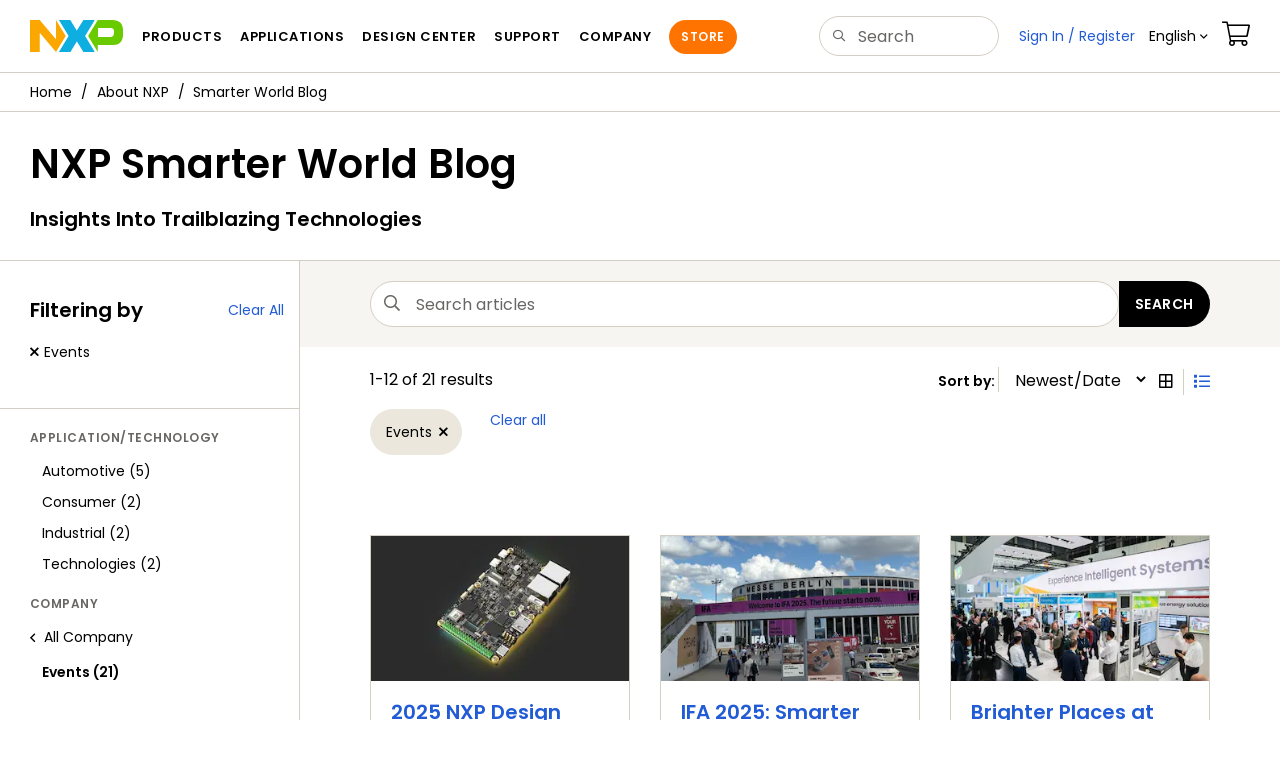

--- FILE ---
content_type: text/html; charset=utf-8
request_url: https://www.nxp.com/company/about-nxp/smarter-world-blog:BLOGS?collection=Blogs&start=0&parameters=Topics.applicationTax&language=en&query=Topics%3E%3Ec1823
body_size: 18352
content:
<!DOCTYPE html>
<html>
<head>
<META http-equiv="Content-Type" content="text/html; charset=UTF-8">
<title>Smarter World Blog | NXP Semiconductors</title>
<!--grid-layout-->
<!--ls:begin[stylesheet]-->
 <meta http-equiv="X-UA-Compatible" content="IE=edge">
 <meta name="description" content="Insights into trailblazing technologies." /> 
 <meta name="Keywords" content="blogs, nxp blogs" /> 
 <meta name="Created_Cms" content="2020-08-31T15:15:30Z" /> 
 <meta name="Revised_Cms" content="2026-01-21T16:45:16Z" /> 
 <meta property="twitter:site" name="twitter:site"  content="@NXP" />
 <meta property="og:type" name="og:type"  content="website" />
 <meta property="og:url" name="og:url"  content="https://www.nxp.com/company/about-nxp/smarter-world-blog:BLOGS" />
 <meta property="og:locale" name="og:locale"  content="en_US" />
 <meta property="twitter:card" name="twitter:card"  content="summary" />
 <meta property="twitter:creator" name="twitter:creator"  content="@NXP" />
 <meta property="twitter:description" name="twitter:description"  content="Insights into trailblazing technologies." />
 <meta property="twitter:title" name="twitter:title"  content="Smarter World Blog" />
 <meta property="og:description" name="og:description"  content="Insights into trailblazing technologies." />
 <meta property="og:title" name="og:title"  content="Smarter World Blog" />
 <meta name="Authorization" content="" /> 
 <meta name="templateType" content="homepage" /> 
 <meta name="Asset_Type" content="Webpages" /> 
 <meta name="pageNodeId" content="0672328560" /> 
 <meta name="Catalog_Asset_Type" content="About Freescale" /> 
 <meta name="Asset Id" content="1598912077878696898560" /> 
 <meta name="Code" content="BLOGS" /> 
<script type="text/javascript">var domainlocale="en";</script><script type="application/ld+json"></script>
<style type="text/css">
          
          .iw_container
          {
            max-width:800px !important;
            margin-left: auto !important;
            margin-right: auto !important;
          }
          .iw_stretch
          {
            min-width: 100% !important;
          }
        </style>
<link href="/lsds/iwov-resources/grid/bootstrap.css" type="text/css" rel="stylesheet">
<!--ls:end[stylesheet]-->
<!--ls:begin[canonical]-->
<!--ls:end[canonical]-->
<!--ls:begin[script]-->
<!--ls:end[script]-->
<!--ls:begin[custom-meta-data]-->
<meta name="template" content="2020Q3-BLOG-SPA">
<meta name="viewport" content="width=device-width, initial-scale=1.0, maximum-scale=1.0">
<!--ls:end[custom-meta-data]-->
<!--ls:begin[script]-->
<script type="text/javascript" src="/lsds/resources/scripts/jquery-3.7.1.min.js" data-ocde-desktop_or_tablet_or_phone="show"></script>
<!--ls:end[script]-->
<!--ls:begin[script]--><script type="text/javascript" src="/lsds/resources/scripts/bootstrap.js" data-ocde-desktop_or_tablet_or_phone="show"></script>
<!--ls:end[script]-->
<!--ls:begin[script]--><script type="text/javascript" src="/lsds/resources/scripts/nxp-cms/framework-loader.js" data-ocde-desktop_or_tablet_or_phone="show"></script>
<!--ls:end[script]-->
<!--ls:begin[script]--><script type="text/javascript" src="/lsds/resources/scripts/analytics/webanalytics.js" data-ocde-desktop_or_tablet_or_phone="show"></script>
<!--ls:end[script]-->
<!--ls:begin[stylesheet]-->
<link type="text/css" href="/lsds/resources/css/nxp-web.min.css" rel="stylesheet" data-ocde-desktop_or_tablet_or_phone="show">
<!--ls:end[stylesheet]-->
<!--ls:begin[stylesheet]-->
<link type="text/css" href="/lsds/resources/css/nxp_containers_left_nav.css" rel="stylesheet" data-ocde-desktop_or_tablet_or_phone="show">
<!--ls:end[stylesheet]-->
<!--ls:begin[stylesheet]-->
<link type="text/css" href="/lsds/resources/css/thought-leadership-v3.css" rel="stylesheet" data-ocde-desktop_or_tablet_or_phone="show">
<!--ls:end[stylesheet]-->
<!--ls:begin[stylesheet]-->
<link type="text/css" href="/lsds/resources/css/blogs.min.css" rel="stylesheet" data-ocde-desktop_or_tablet_or_phone="show">
<!--ls:end[stylesheet]-->
<link data-ocde-desktop_or_tablet_or_phone="show" rel="stylesheet" href="/resources/css/nxp_containers.css" type="text/css">
<!--ls:begin[head-injection]--><script src="//assets.adobedtm.com/8f7434476eb5/c8113b1c7559/launch-6b3848c34eff.min.js" async></script><!--ls:end[head-injection]--><!--ls:begin[tracker-injection]--><!--ls:end[tracker-injection]--><!--ls:begin[script]--><!--ls:end[script]--><!--ls:begin[script]--><!--ls:end[script]-->
<script>!function(){function o(n,i){if(n&&i)for(var r in i)i.hasOwnProperty(r)&&(void 0===n[r]?n[r]=i[r]:n[r].constructor===Object&&i[r].constructor===Object?o(n[r],i[r]):n[r]=i[r])}try{var n=decodeURIComponent("%7B%0A%22LOGN%22%3A%20%7B%0A%22storeConfig%22%3A%20true%0A%7D%2C%0A%22Early%22%3A%20%7B%0A%22enabled%22%3A%20true%0A%7D%0A%7D");if(n.length>0&&window.JSON&&"function"==typeof window.JSON.parse){var i=JSON.parse(n);void 0!==window.BOOMR_config?o(window.BOOMR_config,i):window.BOOMR_config=i}}catch(r){window.console&&"function"==typeof window.console.error&&console.error("mPulse: Could not parse configuration",r)}}();</script>
                              <script>!function(a){var e="https://s.go-mpulse.net/boomerang/",t="addEventListener";if("False"=="True")a.BOOMR_config=a.BOOMR_config||{},a.BOOMR_config.PageParams=a.BOOMR_config.PageParams||{},a.BOOMR_config.PageParams.pci=!0,e="https://s2.go-mpulse.net/boomerang/";if(window.BOOMR_API_key="9A5SG-ZLHFG-266XZ-3SBXK-MAXXJ",function(){function n(e){a.BOOMR_onload=e&&e.timeStamp||(new Date).getTime()}if(!a.BOOMR||!a.BOOMR.version&&!a.BOOMR.snippetExecuted){a.BOOMR=a.BOOMR||{},a.BOOMR.snippetExecuted=!0;var i,_,o,r=document.createElement("iframe");if(a[t])a[t]("load",n,!1);else if(a.attachEvent)a.attachEvent("onload",n);r.src="javascript:void(0)",r.title="",r.role="presentation",(r.frameElement||r).style.cssText="width:0;height:0;border:0;display:none;",o=document.getElementsByTagName("script")[0],o.parentNode.insertBefore(r,o);try{_=r.contentWindow.document}catch(O){i=document.domain,r.src="javascript:var d=document.open();d.domain='"+i+"';void(0);",_=r.contentWindow.document}_.open()._l=function(){var a=this.createElement("script");if(i)this.domain=i;a.id="boomr-if-as",a.src=e+"9A5SG-ZLHFG-266XZ-3SBXK-MAXXJ",BOOMR_lstart=(new Date).getTime(),this.body.appendChild(a)},_.write("<bo"+'dy onload="document._l();">'),_.close()}}(),"".length>0)if(a&&"performance"in a&&a.performance&&"function"==typeof a.performance.setResourceTimingBufferSize)a.performance.setResourceTimingBufferSize();!function(){if(BOOMR=a.BOOMR||{},BOOMR.plugins=BOOMR.plugins||{},!BOOMR.plugins.AK){var e=""=="true"?1:0,t="",n="cj3yw2ixhsf5g2lsk5gq-f-08aee0294-clientnsv4-s.akamaihd.net",i="false"=="true"?2:1,_={"ak.v":"39","ak.cp":"1136550","ak.ai":parseInt("266333",10),"ak.ol":"0","ak.cr":9,"ak.ipv":4,"ak.proto":"h2","ak.rid":"284f247","ak.r":51105,"ak.a2":e,"ak.m":"h","ak.n":"essl","ak.bpcip":"18.119.139.0","ak.cport":54050,"ak.gh":"23.209.83.74","ak.quicv":"","ak.tlsv":"tls1.3","ak.0rtt":"","ak.0rtt.ed":"","ak.csrc":"-","ak.acc":"","ak.t":"1769101133","ak.ak":"hOBiQwZUYzCg5VSAfCLimQ==bEgapK0GeApVTUVOAzwrdQiu/PLNVo9mm2k2sFkYV/dkFjRBlEHY2k3etYx3n60sjzrvQH67qBZbI4akNRzGpUd8b/jUMFUdX3/PAEsbOERe3BwfUA8lyBpZzoUNf+woZ22NLxWLgEYUzRAfs6I7BX9YMCr8LBw8ZJ36kyR62SpcXw+VfEPN6YrA9ZJQzTeuP6SlOJnSVES/TE2PI6dGOvXG/1wd/U8mgRJbIEyaLmUYxpOMhwoZ05XK/YbjJjCP+HWXBPPev1zfAZ+wZ2rCoDBnNR/cKYsjdNw6XAjxs1JxswJlEiN6b8/6PzkF+cxsDdOxhL0YBeU9kAI1XvpXCWaNJn2gSleLoXYgQc/yEVlJy/QdgZ/zBdfTxSQcc9uR1oQYx1qbXDJA00R15uq6JtHnV/pBaUw5ZdLPNeJznQo=","ak.pv":"260","ak.dpoabenc":"","ak.tf":i};if(""!==t)_["ak.ruds"]=t;var o={i:!1,av:function(e){var t="http.initiator";if(e&&(!e[t]||"spa_hard"===e[t]))_["ak.feo"]=void 0!==a.aFeoApplied?1:0,BOOMR.addVar(_)},rv:function(){var a=["ak.bpcip","ak.cport","ak.cr","ak.csrc","ak.gh","ak.ipv","ak.m","ak.n","ak.ol","ak.proto","ak.quicv","ak.tlsv","ak.0rtt","ak.0rtt.ed","ak.r","ak.acc","ak.t","ak.tf"];BOOMR.removeVar(a)}};BOOMR.plugins.AK={akVars:_,akDNSPreFetchDomain:n,init:function(){if(!o.i){var a=BOOMR.subscribe;a("before_beacon",o.av,null,null),a("onbeacon",o.rv,null,null),o.i=!0}return this},is_complete:function(){return!0}}}}()}(window);</script></head>
<body>
<!--ls:begin[body]--><script type="text/javascript">
	var s_site_platform = "normal";
	var LANG_CD_LIST = "zh-Hans,ja,ko,cn,jp,kr";
	var URL_DOMAIN = "www.nxp.com";
	var URL_MAJOR_DOMAIN= "null";
 var CACHE_URL_DOMAINS = ["cache.nxp.com", "www.nxp.com", "www.nxp.com"];
var s_normal_site ="normal";
	if(s_site_platform == s_normal_site) {
		s_site_platform = "full";
	}	var s_do_pagecall = true;
		var s_searchQryTxt = "";
	var s_searchResultCnt = "";
		var s_searchFilter = "";
			if(s_searchResultCnt == '' || s_searchResultCnt == "0"){
		s_searchResultCnt = "zero";
	}
	var s_currentUrl = document.URL;
	var searchLabel = null;
	var code = null;
	var type = null;
	var nodeId = null;
	var partnerId = null;
	var partNumber = null;
var partNumber1 = null;
var packageId = null;
var orderablePartNum = null;
var yid = null;
var pageLoadRule  = "";
var pageEvents  = "";
var sourceType  = "";
var pageLocalTitle  = "Smarter World Blog";
	var  pageCategory = "HOMEPAGE";
	var summaryPageType = "";
	var sourceId  = "";
	isDTMEnabledFlag = isDTMEnabled(); 
pageLoadRule = pageLoadRule == "" ? "General":pageLoadRule;s_currentUrl = getCleanPageURL();
if(searchLabel != null) s_currentUrl = s_currentUrl +'?searchLabel=' + searchLabel;
if(partnerId != null) s_currentUrl = s_currentUrl +'?partnerId=' + partnerId;
if(partNumber != null) s_currentUrl = s_currentUrl +'?PART_NUMBER=' + partNumber;
if(partNumber1 != null) s_currentUrl = s_currentUrl +'?partnumber=' + partNumber1;
if(packageId != null) s_currentUrl = s_currentUrl +'?packageId=' + packageId;
if(orderablePartNum != null) s_currentUrl = s_currentUrl +'?orderablePartNum=' + orderablePartNum;
 digitalData.pageInfo.pageLoadRule=pageLoadRule;
digitalData.pageInfo.pageName ="General:Smarter World Blog | BLOGS";
digitalData.pageInfo.pageURLClean = s_currentUrl;
digitalData.pageInfo.pageType ="General";
	digitalData.pageInfo.siteSection1 = "About Freescale";
	digitalData.pageInfo.siteSection2 = "About NXP";
	digitalData.pageInfo.siteSection3 = "Smarter World Blog";
var eventPathing = "";
var eVar57 = "";
eventPathing = "D=pageName";
if (typeof(eVar57) != "undefined" && eVar57.indexOf("Rich Media Component") != -1) {
eventPathing = eVar57;
}
 digitalData.pageInfo.pageEventPathing = eventPathing;
digitalData.pageInfo.summaryPageType ="";
digitalData.pageInfo.pageTab = "";
digitalData.pageInfo.nodeID = "0672328560";	
digitalData.pageInfo.assetID = "1598912077878696898560";
digitalData.pageInfo.securedAsset = "";
digitalData.pageInfo.localTitle="Smarter World Blog";
digitalData.pageInfo.pageCodeID = "BLOGS"
digitalData.pageInfo.pageTemplateType = "Homepage";
digitalData.pageInfo.pageCategory = pageCategory;
if(typeof getProdview == 'function'){
	if(getProdview()){
		if(digitalData.pageInfo.pageEvents == '')
			digitalData.pageInfo.pageEvents = 'event44';
		else
			digitalData.pageInfo.pageEvents = digitalData.pageInfo.pageEvents + ',' + 'event44';
	}
}
var s_contentFinder = '';
if (typeof getContentFinding == 'function') {
	    s_contentFinder  = getContentFinding(document.referrer, document.URL);
	}
digitalData.pageInfo.contentFinding = s_contentFinder;
digitalData.userInfo = {};
digitalData.siteInfo = {};
digitalData.siteInfo.sitePlatform = s_site_platform;
digitalData.siteInfo.lang = "en";
if (typeof digitalData != 'undefined' && typeof digitalData.customEventInfo == 'undefined') {
digitalData.customEventInfo = {};
digitalData.customEventInfo.pageActionContentFinding = '';
digitalData.customEventInfo.searchKeyword = '';
digitalData.customEventInfo.searchResultCount = '';
digitalData.customEventInfo.eventPathing = '';
digitalData.customEventInfo.formName = '';
digitalData.customEventInfo.uniquePageComponent = '';
digitalData.customEventInfo.searchResultPageNumber = '';
digitalData.customEventInfo.pageAction = '';
digitalData.customEventInfo.pageSubaction = '';
digitalData.customEventInfo.contentSubFinding = '';
digitalData.customEventInfo.searchResultPosition = '';
digitalData.customEventInfo.targetURL = '';
digitalData.customEventInfo.events = {};
digitalData.customEventInfo.searchFilterList = {};
digitalData.customEventInfo.pageEventPathingdiv = '';
digitalData.customEventInfo.pageActiondiv = '';
digitalData.customEventInfo.pageSubactiondiv = '';
digitalData.customEventInfo.targetURLdiv = '';
digitalData.customEventInfo.searchResultPageNumberdiv = '';
digitalData.customEventInfo.searchResultPositiondiv = '';
digitalData.customEventInfo.assetIDdiv = '';
 }
if (typeof initiateWACookie == 'function') {
						initiateWACookie();
					}
</script><input id="recordHistoryTime" type="hidden" name="recordHistroryTime" value="10"/>
<input id="recordHistoryCommand" type="hidden" name="recordHistroryCommand" value="BROWSE_WEBPAGE"/>
<input id="pageNodeId" type="hidden" name="pageNodeId" value="0672328560"/>
<input id="pageType" type="hidden" name="pageType" value=""/>
<input id="recrdHistDwnlodComnd" type="hidden" name="recrdHistDwnlodComnd" value="DOWNLOAD"/>
<input id="webActivityParentID" type="hidden" name="webActivityParentID" value="null"/>
<input id="webActivityParentType" type="hidden" name="webActivityParentType" value="null"/>
<input id="webActivityAssetType" type="hidden" name="webActivityParentType" value="webpage"/>
<input id="recordActivityCommand" type="hidden" name="recordActivityCommand" value="RECORD_WEB_ACTIVITY"/>
<input id="webActivityAssetID" type="hidden" name="webActivityAssetID" value="1598912077878696898560"/>
<input id="sechighlight" type="hidden" name="sechighlight" value="companymenu"/>
<div class="iw_viewport-wrapper nxp-wrapper"><div class="container-fluid iw_section" id="sectionjdna4y3q"> 
 <div class="row iw_row iw_stretch" id="rowjdna4y3r"> 
  <div class="iw_columns col-lg-12" id="coljdna4y3s"> 
   <div class="iw_component" id="iw_comp1518625037221">
     <!--ls:begin[component-1518625037221]--><style>#iw_comp1518625037221{}</style><noscript>
    <div class="alert alert-warning alert-dismissible fade in text-center" role="alert">
        For best experience this site requires Javascript to be enabled. To enable on your browser, follow our <a href="https://www.nxp.com/company/about-nxp/accessibility:ACCESSIBILITY" target="_blank" class='alert-link'>accessibility instructions</a>.<button class='close' type='button' data-dismiss='alert' aria-label='close'><span aria-hidden='true'>&times;</span></button>
    </div>
  </noscript>
  <header class="loadnav">
  <nav id="nxp-mobile-nav"> </nav>
  
  
  <div class="site-header">
  <div class="site-header-inner">
  <div class="site-header-wrapper" >
    <!-- logo -->
    <div class="site-logo" id="site-logo">
      <a class="dtmcustomrulelink" href="//www.nxp.com" data-dtmaction="Header: Logo Click"  data-content-finding ="Header"  data-content-finding ="Header" data-content-subfinding ="Header: Logo" title="NXP Semiconductor">
        <!-- <img src="//www.nxp.com/resources/images/nxp-logo.svg" onerror="this.src=//www.nxp.com/assets/images/en/logos-internal/NXP_logo.png" alt="NXP logo"> -->
        <svg id="nxp-logo" xmlns="http://www.w3.org/2000/svg" xmlns:xlink="http://www.w3.org/1999/xlink" viewBox="0 0 93 32" width="93" height="32">
          <style type="text/css">
            .nxpsvglogoN {
              fill: #fca600;
            }
            .nxpsvglogoP {
              fill: #69ca00;
            }
            .nxpsvglogoX {
              fill: #0eafe0;
            }
          </style>
          <title id="nxpLogoTitle">NXP</title>
          <polyline class="nxpsvglogoN" points="26,0 26,19.3 9.7,0 0,0 0,32 9.7,32 9.7,12.7 26,32 35.7,16 26,0 "></polyline>
          <path class="nxpsvglogoX" d="M53.4,32l-6.5-10.6L40.4,32H28.9l9.7-16L28.9,0h11.4l6.5,10.6L53.4,0h11.4l-9.7,16l9.7,16H53.4z"></path>
          <path
            class="nxpsvglogoP"
            d="M81.6,0H67.8l-9.7,16l9.7,16l0,0v-7.1h16.3c6.8,0,8.9-5.5,8.9-10.2v-3.8C93,4.7,90.8,0,81.6,0 M84,12.9
         c0,1.9-0.9,4.1-3.1,4.1h-13V7.9H80c2.9,0,4,1.2,4,3.4C84,11.3,84,12.9,84,12.9z"
          ></path>
        </svg>
      </a>
    </div>
    <!-- Primary navigation -->
    <div class="site-nav">
    <div id="hamburger" class="navbar-toggle">
      <span class="icon-bar top-bar"></span>
      <span class="icon-bar middle-bar"></span>
      <span class="icon-bar bottom-bar"></span>
    </div>
    <nav class="primary-nav dtmcustomrulelink" id="primaryNav" data-dtmaction="Header: Top Menu Click">
      <a class="primary-nav-item productsmenu" data-dtmsubaction="Products" data-target="#productsMm"  data-toggle="dropdown" role="button" aria-haspopup="true" aria-expanded="false">Products</a>
      <a class="primary-nav-item applicationsmenu" data-dtmsubaction="Applications" data-target="#applicationsMm" data-toggle="dropdown" role="button" aria-haspopup="true" aria-expanded="false">Applications</a>
      <a class="primary-nav-item design" data-dtmsubaction="Design" data-target="#designMm" data-toggle="dropdown" role="button" aria-haspopup="true" aria-expanded="false">Design Center</a>
      <a class="primary-nav-item trainingmenu" data-dtmsubaction="Support" data-target="#supportMm" data-toggle="dropdown" role="button" aria-haspopup="true" aria-expanded="false">Support</a>
      <a class="primary-nav-item aboutmenu" data-dtmsubaction="Company" data-target="#aboutMm" data-toggle="dropdown" role="button" aria-haspopup="true" aria-expanded="false">Company</a>
      <a class="primary-nav-item primary-nav-store store " data-content-finding="Header" data-dtmaction="Header: Store Button Click" role="button" href="https://www.nxp.com/pages/store:STORE">Store</a>
    </nav>
    </div>
    <!-- Primary navigation END -->
    <!-- Search -->
    <div class="header-search" id="search-component">
  
    <div class="search-input" id="search-input">
    <input type="text" id="parts" name="q" placeholder="Search..." tabindex="2" autocomplete="off" class="form-control" value="">
    </div>
  
  
    <!-- Primary navigation -->
    </div>  
    </div>
    <!-- Secondary navigation -->
    <ul class="secondary-nav">
    <!-- DO NOT REMOVE || My NXP tab --> 
    <li class="secondary-nav-item dropdown">
        <div id="mynxp-component" >
          <a class="secondary-nav-link mynxpmenu" data-target="#mynxpMm" data-toggle="dropdown" role="button" aria-haspopup="true" aria-expanded="false">
            <span class='spin-icon icon-para-reset'></span>
          </a>
        </div>
        </li>
      <li class="secondary-nav-item dropdown">
      <div id="language-component">
        <a href="#" class="secondary-nav-link dropdown-toggle" data-toggle="dropdown" role="button" aria-haspopup="true" aria-expanded="false"><span class="icon-globe2"></span>Language&nbsp;<span class="icon-angle-down"></a>
  
        </div>
      </li>
      <li class="secondary-nav-item"><a class="secondary-nav-link dtmcustomrulelink" href="//store.nxp.com/webapp/ecommerce.show_cart.framework" data-dtmaction="Header: Cart Click" data-content-finding ="Header" data-content-subfinding="Header: Cart"><span class="icon-cart"></span><div class="row"><div class="visible-xs">Orders</div></div></a></li>
      <li class="secondary-nav-item" style="display:none;">
        <div id="login-block"><a class="secondary-nav-link dtmHeaderLogin" data-toggle="dropdown" href="#" id="login-dropdown">Sign In</a></div>
      </li>
  
    </ul>
  </div>
  <div id='mobile-component'></div>
  
  <!-- megamenus -->
  
  <div class="megamenu">
    
  <!-- DO NOT REMOVE || My NXP tab -->       
        <div class="megamenu-inner" id="mynxpMm">  
        <!-- <p>My NXP mega menu</p>-->  
        </div>
     </div>
  </div>
  
  
  </header>
  <!-- /MOBILE NAV START -->
  <nav id="nxp-mobile-nav"></nav>
  <!-- MOBILE NAV END --><!--ls:end[component-1518625037221]--> 
   </div> 
   <div class="iw_component" id="iw_comp1596645344775">
     <!--ls:begin[component-1596645344775]--><style>#iw_comp1596645344775{}</style><div class="bc-container clearfix"><ul class="bc dtmcustomrulelink" data-dtmaction="Breadcrumb Click" data-content-subfinding="Breadcrumb Click"> <li><a href="/" data-dtmsubaction="Home Icon"><span class="icon-home" title="nxp.com"></span></a></li> <li>
   <div class="dropdown"><a class="dropdown-toggle" data-toggle="dropdown" id="bc_2" href="/company/about-nxp:ABOUT-NXP" data-dtmsubaction="About NXP">About NXP</a><div aria-labelledby="bc_2" role="menu" class="dropdown-menu dropdown-menu-left">
         <ul id="bc-dropdown">
            <li role="presentation"><a data-dtmsubaction="Careers" href="/company/about-nxp/careers:CAREERS" role="menuitem">Careers</a></li>
            <li role="presentation"><a data-dtmsubaction="Contact Us" href="/company/about-nxp/contact-us:CONTACTUS" role="menuitem">Contact Us</a></li>
            <li role="presentation"><a data-dtmsubaction="Inclusion at NXP" href="/company/about-nxp/inclusion-at-nxp:DIVERSITY-AND-INCLUSION" role="menuitem">Inclusion at NXP</a></li>
            <li role="presentation"><a data-dtmsubaction="Innovation Stories" href="/company/about-nxp/innovation-stories:INNOVATION-STORIES" role="menuitem">Innovation Stories</a></li>
            <li role="presentation"><a data-dtmsubaction="Events" href="/company/about-nxp/events:EVENTS_HOME" role="menuitem">Events</a></li>
            <li role="presentation"><a data-dtmsubaction="History" href="/company/about-nxp/history:NXP-HISTORY" role="menuitem">History</a></li>
            <li role="presentation"><a data-dtmsubaction="Investor Relations" href="/company/about-nxp/investor-relations:INVESTOR-RELATIONS" role="menuitem">Investor Relations</a></li>
            <li role="presentation"><a data-dtmsubaction="Newsroom" href="/company/about-nxp/newsroom:NEWSROOM" role="menuitem">Newsroom</a></li>
            <li role="presentation"><a data-dtmsubaction="NXP Leadership" href="/company/about-nxp/nxp-leadership:NXP-LEADERSHIP" role="menuitem">NXP Leadership</a></li>
            <li role="presentation"><a data-dtmsubaction="Our Brand" href="/company/about-nxp/our-brand:OUR-BRAND" role="menuitem">Our Brand</a></li>
            <li role="presentation"><a data-dtmsubaction="Our Team Members" href="/company/about-nxp/our-team-members:EMPLOYEES" role="menuitem">Our Team Members</a></li>
            <li role="presentation"><a data-dtmsubaction="Quality" href="/company/about-nxp/quality:QUALITY_HOME" role="menuitem">Quality</a></li>
            <li class="active" role="presentation"><a data-dtmsubaction="Smarter World Blog" href="/company/about-nxp/smarter-world-blog:BLOGS" role="menuitem">Smarter World Blog</a></li>
            <li role="presentation"><a data-dtmsubaction="Smarter World Podcast" href="/company/about-nxp/smarter-world-podcast:NXP-PODCAST" role="menuitem">Smarter World Podcast</a></li>
            <li role="presentation"><a data-dtmsubaction="Smarter World Videos" href="/company/about-nxp/smarter-world-videos:VIDEO-VAULT" role="menuitem">Smarter World Videos</a></li>
            <li role="presentation"><a data-dtmsubaction="Startups x NXP" href="/company/about-nxp/startups-x-nxp:STARTUPS-X-NXP" role="menuitem">Startups x NXP</a></li>
            <li role="presentation"><a data-dtmsubaction="Step Forward" href="/company/about-nxp/step-forward:STEP-FORWARD" role="menuitem">Step Forward</a></li>
            <li role="presentation"><a data-dtmsubaction="Sustainability" href="/company/about-nxp/sustainability:CORP_SOCIAL_RESP" role="menuitem">Sustainability</a></li>
            <li role="presentation"><a data-dtmsubaction="Trade Compliance" href="/company/about-nxp/trade-compliance:CORP_TRADECOMPL" role="menuitem">Trade Compliance</a></li>
            <li role="presentation"><a data-dtmsubaction="We Are NXP" href="/company/about-nxp/we-are-nxp:WE-ARE-NXP" role="menuitem">We Are NXP</a></li>
            <li role="presentation"><a data-dtmsubaction="Worldwide Locations" href="/company/about-nxp/worldwide-locations:GLOBAL_SITES" role="menuitem">Worldwide Locations</a></li>
         </ul>
      </div>
   </div></li> <li class="active"><span>Smarter World Blog</span></li></ul><!--googleoff: all--><!--googleon: all-->
</div><script type="text/javascript">
		$(document).ready(function(){
		var nodeId = ""; 
		if($('meta[name=pageNodeId]').length > 0){ nodeId = $('meta[name=pageNodeId]').attr('content'); } 
		var pageCode = ""; 
		if($('meta[name=Code]').length > 0){ pageCode = $('meta[name=Code]').attr('content'); } 
		var authCookieData = getCookie("AuthCookie"); 
		var SGCookieData = getCookie("SG");
		if(NXP.isLoggedIn() && authCookieData != null && authCookieData.length > 0 && SGCookieData != null && SGCookieData.length > 0){
		if(pageCode != 'REFDSGNHOME' && pageCode != 'PARTNERNET' && pageCode != 'DISTYNET' && nodeId != '' && pageCode != ''){
		var nURL='/sp/data/breadcrumb?code='+pageCode+'&nodeId='+nodeId;
		try{
		$.ajax({ 
		url: nURL, 
		dataType: 'html', 
		async: true,
		processData: false,		
		type: 'GET',
		success: function(data){
		if((data.indexOf("/security/public/login.LogoutController.sp") == -1) && (data.indexOf("bc-container") >= 0))
			$( "div.bc-container" ).replaceWith(data);
			$.fn.secureBreadcrumb();
		},
		error: function(xhr){
			console.log("Error in breadcrumb ajax call ");
		}, 
		timeout: 60000 });
		}catch(err){
		console.log(err);
		}}
		}
		});
	</script><!--ls:end[component-1596645344775]--> 
   </div> 
  </div> 
 </div> 
</div> 
<div class="container-fluid iw_section" id="sectionjdna4y3y"> 
 <div class="row iw_row iw_stretch" id="rowjdna4y3z"> 
  <div class="iw_columns col-lg-12" id="coljdna4y40"> 
   <div class="iw_component" id="iw_comp1518625037229">
     <!--ls:begin[component-1518625037229]--><style>#iw_comp1518625037229{}</style><div id="secureAlert"></div>
<div id="appSecureInfo" class="alert alert-warning band mb0" role="alert" style="display:none;">
   <div class="media">
      <div class="media-left"><span class="fnxp-shield-secure"></span></div>
      <div class="media-body">
         <div class="body-button">
            <p><strong id="roleDetails"></strong> There is secure information available for this page.
            </p><a id="searchURL" class="btn btn-xs btn-default dtmcustomrulelink" data-dtmaction="Secure Resources - Alert Click" data-dtmsubaction="View Secure Information" data-content-finding="Application Category" data-content-subfinding="Secure Resources - Alert Click" style="display:none;">View Secure Information</a><a id="reenterpswd" class="btn btn-xs btn-default dtmcustomrulelink" data-dtmaction="Secure Resources - Alert Click" data-dtmsubaction="Sign In" style="display:none;">reenter your password</a></div>
      </div>
   </div>
</div>
<div id="publicViewSecInfo" class="alert alert-info band mb0" role="alert" style="display:none;">
   <div class="media">
      <div class="media-left"><span class="fnxp-shield-secure"></span></div>
      <div class="media-body">
         <p><strong>Important:</strong> This page contains
            			<a href="/support/support/secure-access-rights:SEC-ACCESS" class="alert-link">secure information</a> about our products. 
            			<a href="#" data-dtmaction="Secure Resources - Alert Click" data-dtmsubaction="Sign In" id="viewSecSignInLink" class="alert-link dtmcustomrulelink">Sign in</a> to access authorized resources.
            			
         </p>
      </div>
   </div>
</div>
<div id="viewSecureInformation" class="alert alert-warning band mb0" role="alert" style="display:none;">
   <div class="media">
      <div class="media-left"><span class="fnxp-shield-secure"></span></div>
      <div class="media-body">
         <div class="body-button">
            <p><strong>Important:</strong> This page contains secure information about our products.
               			
            </p><a href="#secureContent" class="btn btn-xs btn-default dtmcustomrulelink" data-dtmaction="Secure Resources - Alert Click" data-dtmsubaction="View Secure Information">
               				View Secure Information
               			</a></div>
      </div>
   </div>
</div>
<div id="persistentSecureInformation" class="alert alert-warning band mb0" role="alert" style="display:none;">
   <div class="media">
      <div class="media-left"><span class="fnxp-shield-secure"></span></div>
      <div class="media-body">
         <div class="body-button">
            <p><strong>Important:</strong> Authentication is required to view secure content.
               			
            </p><a href="#" data-dtmaction="Secure Resources - Alert Click" data-dtmsubaction="Sign In" id="sessionTimeoutSignInLink" class="btn btn-xs btn-default dtmcustomrulelink">
               				reenter your password
               			</a></div>
      </div>
   </div>
</div>
<div class="page-title clearfix">
   <h1 class="title">Smarter World Blog</h1>
   <nav class="share-icons"><a title="Share via Email" id="email18x"><span class="icon-mail2"></span></a><div class="dropdown"><a title="Share" data-toggle="dropdown" class="icon-share2" href="#" aria-expanded="false"></a><ul role="menu" class="dropdown-menu dropdown-menu-right">
            <li><a title="Share on Facebook" id="facebook18x" data-dtmsubaction="facebook"><span class="icon-facebook"></span> Facebook</a></li>
            <li><a title="Share on Twitter" id="twitter18x" data-dtmsubaction="Twitter"><span class="icon-twitter2"></span> Twitter  </a></li>
            <li><a title="Share on LinkedIn" id="linkedIn18x" data-dtmsubaction="LinkedIn"><span class="icon-linkedin"></span> LinkedIn </a></li>
            <li><a title="Printer" id="print18x" data-dtmsubaction="Printer"><span class="icon-print"></span> Printer </a></li>
         </ul>
      </div>
   </nav>
</div><script type="text/javascript">
		$(document).ready(function(){
			if (!$('div#secureInformation').length) {
				var searchAppURL = "";
				var pageId = $('meta[name="Asset Id"]').attr('content');
				var currentUrl = window.location.href;
				if(currentUrl.includes("/applications/")){
						var isLoggedin = document.cookie.indexOf(authCookieName) > -1 && document.cookie.indexOf('SessID') > -1;
						var persistentCookieName = "UsePerAuth";
						var usePerAuthCookie = getCookie(persistentCookieName);
						var sessionId = getCookie('SessID');
						var isSessionNotPersisted = ((sessionId == '' || sessionId == null) && usePerAuthCookie && usePerAuthCookie !== '');
						if(isLoggedin)
							fetchAppCollDetails("loggedIn");
						else if(isSessionNotPersisted)
							fetchAppCollDetails("persistentSignIn");
				}
			}
			function persistSignURL() {
				var code = $('meta[name=Code]')?.attr('content');
				var pageUrl = window.location.origin + "/pip/"+code;
				var signInUrl = `${window.location.origin}/security/login?TARGET=${pageUrl}`
				var sessionSignInLink = document.getElementById("reenterpswd");
				sessionSignInLink?.setAttribute('href', signInUrl);
			}
			
			function fetchAppCollDetails(userLogin){
				$.ajax({
					url: "/webapp/api/fetchAppAccessDetails/webpage/"+pageId,
					type: "GET",
					async: true,
					dataType: "json",
					success: function(response) {
						if(response.hasAssocResColl && response.userAuthorisedGroup){
							document.getElementById("roleDetails").innerHTML=response.userAuthorisedGroup+":";
							if( userLogin == "loggedIn"){
								document.getElementById("searchURL").style = "block";
								$("#searchURL").attr('href',response.authResourcesURL);
							}
							else if(userLogin == "persistentSignIn"){
								document.getElementById("reenterpswd").style = "block";
								persistSignURL();
							}
							document.getElementById("appSecureInfo").style = "block";
						}
					},
					error: function(xhr, status, error) {
					}
				});
			}
		});
	</script><!--ls:end[component-1518625037229]--> 
   </div> 
  </div> 
 </div> 
</div> 
<div class="container-fluid iw_section" id="sectionjdna4y42"> 
 <div class="row iw_row iw_stretch" id="rowjdna4y43"> 
  <div class="iw_columns col-lg-12" id="coljdna4y44"> 
   <div class="iw_component" id="iw_comp1518625037233">
     <!--ls:begin[component-1518625037233]--><style>#iw_comp1518625037233{}</style><noscript>
  <h2>Please enable javascript to display this page.</h2>
</noscript>

<div class="container-fluid iw_section" id="blogs-SPA-Landing">
  <div class="row iw_row">
    <div class="iw_columns">
      <div class="iw_component">
        <div class="hero hero-new dtmcustomrulelink">
          <div class="hero-body">
            <h1 class="hero-title">NXP Smarter World Blog</h1>
            <!-- <p class="hero-subtitle">...</p> -->
            <div class="hero-description">
              <h3>Insights Into Trailblazing Technologies</h3>
            </div>
            <!-- Optional: Primary actions appear under the title|subtitle|description -->
            <!-- <div class="hero-action">
                        <button class="btn btn-default btn-sm" dataname="Hero Banner Click">
                        ...
                        </button>
                      </div> -->
          </div>
          <!-- Non criticial actions appear to the right ie. print|share|etc. -->
          <!-- <div class="hero-action">
                      <button class="btn btn-secondary btn-sm" dataname="Hero Banner Click">
                        ...
                      </button>
                      <ul class="share-icons">
                        ..
                      </ul>
                      </div> -->
        </div>
        <div class="app-container blogs-data" id="blogs-app">
          <div class="app-row">
            <div class="app-column-left"></div>
            <div class="app-column-right">
              <div id="landing-data" class="landing-data">
                <div class="feature-outer">
                  <div class="section-lead is-secondary">
                    <h2 class="section-lead-title">Spotlight on Cybersecurity</h2>
                  </div>

                  <!-- old -->

                  <div class="feature">
                    <figure class="feature-media">
                      <img class="img-responsive" src="/assets/images/en/blogs/BL-CYBERSECURITY-MOTORCYCLES-ARCHITECTURE-OG.jpg" alt="Spotlight on Cybersecurity" />
                    </figure>
                    <div class="feature-details">
                      <div class="feature-body">
                        <h3 class="mt0">
                          <a dataname="Landing Page Blogs - Connectivity Section" datavalue="Cybersecurity in Motorcycles: Navigating Evolving Security Standards with Future-Ready E/E Architecture" href="/company/about-nxp/smarter-world-blog/BL-CYBERSECURITY-MOTORCYCLES-ARCHITECTURE">Cybersecurity in Motorcycles: Navigating Evolving Security Standards with Future-Ready E/E Architecture</a>
                        </h3>
                        <p class="metadata">Dec 10, 2025</p>
                        <div>
                          <p>More connectivity brings more opportunity - and more risks. See how NXP strengthens safety for modern riders.</p>
                        </div>
                      </div>
                      <div class="feature-footer">
                        <div class="media">
                          <div class="media-left">
                            <img src="/assets/images/en/photography/Timo-van-Roermund.png" alt="profile picture" style="min-width: 80px" />
                          </div>
                          <div class="media-body media-bottom">
                            <div>
                              <a dataname="Landing Page Blogs - View Author Link Click" datavalue="Timo van Roermund" href="?collection=Blogs&start=0&max=12&parameters=Topics.applicationTax&sorting=ModifiedDate.desc&language=en&keyword=Timo%20van%20Roermund&depth=1">Timo van Roermund</a>
                            </div>
                            <div>
                              <p class="metadata">Technical Director, Automotive Security Team, NXP Semiconductors</p>
                            </div>
                          </div>
                        </div>
                      </div>
                    </div>
                  </div>

                  <!-- old ends -->

                  <!-- new -->
                  <!--
                                    <article class="story-card" data-nxp-theme="step-forward">
                                        <section class="story-card-content">
                                            <a href=""
                                                class="link-simple" data-cl-id="2153751282"> <span
                                                    class="impact-label impact-border-bottom impact-txt-breathline"
                                                    data-toggle="popover" data-placement="bottom"
                                                    data-content="Stories of collaborations in technology that test the limits of possibility to accelerate breakthroughs."
                                                    data-original-title="" title="">Step Forward</span></a>

                                            <h3>
                                                <a dataname="Landing Page Blogs - We Are NXP Section"
                                                    datavalue="Seeing the Future: Safeguarding the Next Era of Surveillance with Axis Communications"
                                                    href="/company/about-nxp/smarter-world-blog/SF-BL-SEEING-THE-FUTURE-SURVEILLANCE">Seeing the Future:
                                                    Safeguarding the
                                                    <span class="impact">Next Era of Surveillance</span>
                                                    with Axis Communications
                                                </a>
                                            </h3>
                                            <p>Together with Axis Communications, we enabled the first FIPS 140-3 Level
                                                3–compliant surveillance cameras, pushing the limits of device security.
                                            </p>
                                            <div class="author-card">
                                                <div class="author-image">
                                                    <img src="/assets/images/en/photography/GIUSEPPE-GUAGLIARDO.png" alt="author image" />
                                                </div>
                                                <div class="author-info text-muted">
                                                    <p class="metadata">
                                                        Oct 15, 2025 <br />
                                                        By
                                                        <a
                                                            href="aut ?collection=Blogs&start=0&max=12&sorting=sort_date.desc&language=en&keyword=Giuseppe%2520Guagliardo&depth=1">Giuseppe
                                                            Guagliardo</a>
                                                        <br />
                                                        Tags:
                                                        Industrial
                                                        Technologies
                                                    </p>
                                                </div>
                                            </div>
                                            <div class="author-card">
                                                <div class="author-image">
                                                    <img src="/assets/images/en/photography/ANTJE-SCHUETZ-PIC.jpg" alt="author image" />
                                                </div>
                                                <div class="author-info text-muted">
                                                    <p class="metadata">
                                                        Oct 15, 2025 <br />
                                                        By
                                                        Antje Schuetz
                                                        <br />
                                                        Tags:
                                                        Industrial
                                                        Technologies
                                                    </p>
                                                </div>
                                            </div>
                                        </section>
                                        <section class="story-card-image overlay-container responsive-variant">
                                            <img class="mask-fanburst" src="/assets/images/en/photography/SF-AXIS-BANNER-600x450.webp"
                                                alt="Your description goes here" loading="lazy" />
                                            <div class="overlay-image overlay-fanburst"></div>
                                        </section>
                                    </article>
-->
                  <!--new ends -->
                </div>

                <div class="key-topic band cool-grey-xxxlight">
                  <div class="section-lead is-secondary">
                    <h2 class="section-lead-title">Spotlight on We Are NXP</h2>
                  </div>
                  <section class="key-topic-list three">
                    <article class="key-topic-item">
                      <figure class="key-topic-img">
                        <img class="img-responsive" src="/assets/images/en/blogs/BL-THE-POWER-OF-TRANSFORMATION-OG.jpg" alt="The Power of Transformation: NXP in Embedded Systems Education" />
                      </figure>
                      <section class="key-topic-content">
                        <h3 class="key-topic-title">
                          <a dataname="Landing Page Blogs - We Are NXP Section" datavalue="The Power of Transformation: NXP in Embedded Systems Education" href="/company/about-nxp/smarter-world-blog/BL-THE-POWER-OF-TRANSFORMATION">The Power of Transformation: NXP in Embedded Systems Education </a>
                        </h3>
                        <p class="metadata">Nov 27, 2024</p>
                        <div class="key-topic-description">
                          <p>This year was the 15th anniversary of FIT and my task was to lead the Autonomous Vehicle Challenge (AVC).</p>
                        </div>
                        <p class="metadata">
                          By
                          <a dataname="Landing Page Blogs - View Author Link Click" datavalue="Eli Hughes" href="?collection=Blogs&start=0&max=12&parameters=Topics.applicationTax&sorting=blog_pub_dte.desc&language=en&keyword=Eli%20Hughes&depth=1">Eli Hughes</a>
                        </p>
                        <p class="metadata">
                          <span class="meta-key">Tags:</span>
                          <span class="meta-value">
                            <a datavalue="We Are NXP" dataname="Landing Page Blogs - Category Link Click" href="?collection=Blogs&start=0&max=12&parameters=Topics.applicationTax&sorting=blog_pub_dte.desc&language=en&query=Topics>>c1826">We Are NXP</a>
                          </span>
                        </p>
                      </section>
                    </article>
                    <article class="key-topic-item">
                      <figure class="key-topic-img">
                        <img class="img-responsive" src="/assets/images/en/blogs/BL-30-YEARS-CHANDLER-FAB-OG.jpg" alt="NXP Semiconductors in Chandler Celebrates 30 Years of Innovation" />
                      </figure>
                      <section class="key-topic-content">
                        <h3 class="key-topic-title">
                          <a dataname="Landing Page Blogs - We Are NXP Section" datavalue="NXP Semiconductors in Chandler Celebrates 30 Years of Innovation" href="/company/about-nxp/smarter-world-blog/BL-30-YEARS-CHANDLER-FAB">NXP Semiconductors in Chandler Celebrates 30 Years of Innovation</a>
                        </h3>
                        <p class="metadata">Aug 5, 2024</p>
                        <div class="key-topic-description">
                          <p>Processing thousands of wafers per week, Chandler Fab boosts the local economy and global availability of the most advanced automotive-grade semiconductors.</p>
                        </div>
                        <p class="metadata">
                          By
                          <a dataname="Landing Page Blogs - View Author Link Click" datavalue="Kumar Karuppana" href="?collection=Blogs&start=0&max=12&parameters=Topics.applicationTax&sorting=blog_pub_dte.desc&language=en&keyword=Kumar%20Karuppana&depth=1">Kumar Karuppana</a>
                        </p>
                        <p class="metadata">
                          <span class="meta-key">Tags:</span>
                          <span class="meta-value">
                            <a datavalue="We Are NXP" dataname="Landing Page Blogs - Category Link Click" href="?collection=Blogs&start=0&max=12&parameters=Topics.applicationTax&sorting=blog_pub_dte.desc&language=en&query=Topics>>c1826">We Are NXP</a>
                          </span>
                        </p>
                      </section>
                    </article>
                    <article class="key-topic-item">
                      <figure class="key-topic-img">
                        <img class="img-responsive" src="/assets/images/en/blogs/BL-HOW-NXP-AND-ADVANTEST-ARE-COLLABORATING-OG.png" alt="How NXP, Advantest and Arizona State University are Addressing the Shortage of Engineers" />
                      </figure>
                      <section class="key-topic-content">
                        <h3 class="key-topic-title">
                          <a dataname="Landing Page Blogs - We Are NXP Section" datavalue="How NXP, Advantest and Arizona State University are Addressing the Shortage of Engineers" href="/company/about-nxp/smarter-world-blog/BL-HOW-NXP-AND-ADVANTEST-ARE-COLLABORATING">How NXP, Advantest and Arizona State University are Addressing the Shortage of Engineers </a>
                        </h3>
                        <p class="metadata">Nov 20, 2023</p>
                        <div class="key-topic-description">
                          <p>NXP and Advantest have collaborated with Arizona State University (ASU) to develop a pioneering engineering curriculum - The EEE 522 Radio Frequency Test.</p>
                        </div>
                        <p class="metadata">
                          By
                          <a dataname="Landing Page Blogs - View Author Link Click" datavalue="Raghudhar Maddali" href="?collection=Blogs&start=0&max=12&parameters=Topics.applicationTax&sorting=blog_pub_dte.desc&language=en&keyword=Raghudhar%20Maddali&depth=1">Raghudhar Maddali</a>
                        </p>
                        <p class="metadata">
                          <span class="meta-key">Tags:</span>
                          <span class="meta-value">
                            <a datavalue="We Are NXP" dataname="Landing Page Blogs - Category Link Click" href="?collection=Blogs&start=0&max=12&parameters=Topics.applicationTax&sorting=blog_pub_dte.desc&language=en&query=Topics>>c1826">We Are NXP</a>
                          </span>
                        </p>
                      </section>
                    </article>
                  </section>
                  <br />
                  <ul class="list-unstyled list-inline text-center" datavalue="Recent Articles - View All We Are NXP Link">
                    <li>
                      <a href="?collection=Blogs&start=0&max=12&parameters=Topics.applicationTax&language=en&query=Topics%3E%3Ec1826" class="btn btn-lg" dataname="Recent Articles - View All We Are NXP Link" datavalue="View All We Are NXP Articles">View All We Are NXP Articles</a>
                    </li>
                  </ul>
                </div>

                <!-- test-target1 -->
                <div class="key-topic band test-target1">
                  <div class="section-lead is-secondary">
                    <h2 class="section-lead-title">Trending Topics</h2>
                  </div>
                  <section class="key-topic-list three">
                    <article class="key-topic-item">
                      <figure class="key-topic-img">
                        <img class="img-responsive" src="/assets/images/en/blogs/BL-AI-GLASSES-NEXTGEN-WEARABLE-OG.png" alt="Ushering in the Next Generation of Advanced Wearable Technology" />
                      </figure>
                      <section class="key-topic-content">
                        <h3 class="key-topic-title">
                          <a dataname="Landing Page Blogs - Trending Topic Section" datavalue="Ushering in the Next Generation of Advanced Wearable Technology" href="/company/about-nxp/smarter-world-blog/BL-AI-GLASSES-NEXTGEN-WEARABLE">Ushering in the Next Generation of Advanced Wearable Technology</a>
                        </h3>
                        <p class="metadata">Nov 28, 2025</p>
                        <div class="key-topic-description">
                          <p>With the continuous evolution of AI and smart hardware, AI smart glasses are no longer science fiction but becoming part of reality. Modern AI glasses are available in a variety of shapes with rich functionality.</p>
                        </div>
                        <p class="metadata">
                          By
                          <a datavalue="Landing Page Blogs - View Author Link Click" dataname="Nik Jedrzejewski" href="?collection=Blogs&start=0&max=12&parameters=Topics.applicationTax&sorting=ModifiedDate.desc&language=en&keyword=Nik%20Jedrzejewski&depth=1">Nik Jedrzejewski</a>
                        </p>
                        <p class="metadata">
                          <span class="meta-key">Tags:</span>
                          <span class="meta-value">
                            <a datavalue="Consumer" dataname="Landing Page Blogs - Category Link Click" href="?collection=Blogs&start=0&max=12&sorting=sort_date.desc&language=en&query=applicationTax>>c1800">Consumer</a>
                          </span>
                        </p>
                      </section>
                    </article>
                    <article class="key-topic-item">
                      <figure class="key-topic-img">
                        <img class="img-responsive" src="/assets/images/en/blogs/BL-EDGE-AI-WITH-KINARA-OG.png" alt="NXP Accelerates Edge AI with Kinara Acquisition" />
                      </figure>
                      <section class="key-topic-content">
                        <h3 class="key-topic-title">
                          <a dataname="Landing Page Blogs - Trending Topic Section" datavalue="NXP Accelerates Edge AI with Kinara Acquisition" href="/company/about-nxp/smarter-world-blog/BL-EDGE-AI-WITH-KINARA">NXP Accelerates Edge AI with Kinara Acquisition</a>
                        </h3>
                        <p class="metadata">Oct 28, 2025</p>
                        <div class="key-topic-description">
                          <p>We’re entering a new era of computing where intelligence lives at the edge—from factory robots to smart vehicles assisting drivers, entertaining passengers and even helping with homework. Today’s AI must be local, responsive, efficient and secure to meet the demands of real-time, on-device decision-making.</p>
                        </div>
                        <p class="metadata">
                          By
                          <a datavalue="Landing Page Blogs - View Author Link Click" dataname="Ali Osman Ors" href="?collection=Blogs&start=0&max=12&parameters=Topics.applicationTax&sorting=ModifiedDate.desc&language=en&keyword=Ali%20Osman%20Ors&depth=1">Ali Osman Ors</a>
                        </p>
                        <p class="metadata">
                          <span class="meta-key">Tags:</span>
                          <span class="meta-value">
                            <a datavalue="Technologies" dataname="Landing Page Blogs - Category Link Click" href="?collection=Blogs&start=0&max=12&sorting=sort_date.desc&language=en&keyword=AI%25252FML&depth=1">AI/ML</a>,
                            <a datavalue="Technologies" dataname="Landing Page Blogs - Category Link Click" href="?collection=Blogs&start=0&max=12&parameters=Topics.applicationTax&sorting=blog_pub_dte.desc&language=en&query=applicationTax>>c1817">Technologies</a>
                          </span>
                        </p>
                      </section>
                    </article>
                    <article class="key-topic-item">
                      <figure class="key-topic-img">
                        <img class="img-responsive" src="/assets/images/en/blogs/BL-4D-IMAGING-RADAR-OG.jpg" alt="The Evolution of 4D Imaging Radar: Unlocking the Future of Autonomous Driving" />
                      </figure>
                      <section class="key-topic-content">
                        <h3 class="key-topic-title">
                          <a dataname="Landing Page Blogs - Trending Topic Section" datavalue="The Evolution of 4D Imaging Radar: Unlocking the Future of Autonomous Driving" href="/company/about-nxp/smarter-world-blog/BL-4D-IMAGING-RADAR">The Evolution of 4D Imaging Radar: Unlocking the Future of Autonomous Driving</a>
                        </h3>
                        <p class="metadata">Jul 31, 2025</p>
                        <div class="key-topic-description">
                          <p>4D imaging radar is redefining automotive sensing with unmatched precision, scalability and resilience. As global adoption accelerates, this technology is poised to become a cornerstone of autonomous mobility.</p>
                        </div>
                        <p class="metadata">
                          By
                          <a datavalue="Landing Page Blogs - View Author Link Click" dataname="Huanyu Gu" href="?collection=Blogs&start=0&max=12&parameters=Topics.applicationTax&sorting=ModifiedDate.desc&language=en&keyword=Huanyu%20Gu&depth=1">Huanyu Gu</a>
                        </p>
                        <p class="metadata">
                          <span class="meta-key">Tags:</span>
                          <span class="meta-value"> <a datavalue="Automotive" dataname="Landing Page Blogs - Category Link Click" href="?collection=Blogs&start=0&max=12&sorting=sort_date.desc&language=en&keyword=ADAS%252520and%252520Safe%252520Driving&depth=1">ADAS and Safe Driving</a>, <a datavalue="Technologies" dataname="Landing Page Blogs - Category Link Click" href="?collection=Blogs&start=0&max=12&sorting=sort_date.desc&language=en&query=applicationTax>>c36">Automotive</a> </span>
                        </p>
                      </section>
                    </article>
                  </section>
                  <br />
                </div>

                <!-- Insert Recent Articles Here -->

                <div class="card1 band cool-grey-xxxlight" dataname="Recent Articles" id="RECENT-ARTICLES">
                  <section class="section-lead is-secondary">
                    <div class="section-lead-header">
                      <h2 class="section-lead-title">Recent Articles</h2>
                    </div>
                  </section>
                  <div class="card1-list has-three is-tertiary">
                    <div class="card1-column">
                      <div class="card1-item">
                        <figure class="card1-image">
                          <img src="/assets/images/en/blogs/BL-NXP-EZURIO-IMX95-SOM-WIFI-OG.jpg" alt="NXP and Ezurio i.MX 95 System-on-Module (SoM) with Integrated Wi-Fi" />
                        </figure>
                        <div class="card1-header">
                          <h3 class="card1-title">
                            <a dataname="Landing Page Blogs - Recent Articles Section" datavalue="NXP and Ezurio i.MX 95 System-on-Module (SoM) with Integrated Wi-Fi" href="/company/about-nxp/smarter-world-blog/BL-NXP-EZURIO-IMX95-SOM-WIFI">NXP and Ezurio i.MX 95 System-on-Module (SoM) with Integrated Wi-Fi</a>
                          </h3>
                          <p class="metadata">Jan 21, 2026</p>
                        </div>
                        <div class="card1-body">
                          <p>NXP’s Wi Fi solutions and i.MX applications processors create a robust platform for connected, intelligent designs. Paired together, they deliver high-performance computing with robust wireless connectivity. To streamline integration of Wi-Fi and processors, module partners offer ready to use solutions to reduce complexity and enable rapid innovation.</p>
                          <p class="metadata">
                            By
                            <a datavalue="Landing Page Blogs - View Author Link Click" dataname="Haley Vu" href="?collection=Blogs&start=0&max=12&parameters=Topics.applicationTax&sorting=ModifiedDate.desc&language=en&keyword=Haley%20Vu&depth=1">Haley Vu</a>
                          </p>
                          <p class="metadata">
                            <span class="meta-key">Tags:</span>
                            <span class="meta-value">
                              <a dataname="Landing Page Blogs - Category Link Click" datavalue="Technologies" href="?collection=Blogs&start=0&parameters=Topics.applicationTax&language=en&query=applicationTax>>c1817">Technologies</a>
                            </span>
                          </p>
                        </div>
                      </div>
                    </div>
                    <div class="card1-column">
                      <div class="card1-item">
                        <figure class="card1-image">
                          <img src="/assets/images/en/blogs/BL-KICKING-THE-YEAR-OFF-AT-CES-OG.jpg" alt="Kicking the Year Off with Brighter Lives at CES" />
                        </figure>
                        <div class="card1-header">
                          <h3 class="card1-title">
                            <a dataname="Landing Page Blogs - Recent Articles Section" datavalue="Kicking the Year Off with Brighter Lives at CES" href="/company/about-nxp/smarter-world-blog/BL-KICKING-THE-YEAR-OFF-AT-CES">Kicking the Year Off with Brighter Lives at CES</a>
                          </h3>
                          <p class="metadata">Jan 14, 2026</p>
                        </div>
                        <div class="card1-body">
                          <p>NXP participated in CES 2026, showcasing "Brighter Lives" smart home products, solutions, and demonstrations including Wi-Fi, Bluetooth, UWB, and NFC.</p>
                          <p class="metadata">
                            By
                            <a datavalue="Landing Page Blogs - View Author Link Click" dataname="Michael Klein" href="?collection=Blogs&start=0&max=12&parameters=Topics.applicationTax&sorting=ModifiedDate.desc&language=en&keyword=Michael%20Klein&depth=1">Michael Klein</a>
                          </p>
                          <p class="metadata">
                            <span class="meta-key">Tags:</span>
                            <span class="meta-value">
                              <a dataname="Landing Page Blogs - Category Link Click" datavalue="Technologies" href="?collection=Blogs&start=0&parameters=Topics.applicationTax&language=en&query=applicationTax>>c1817">Technologies</a>,
                              <a dataname="Landing Page Blogs - Category Link Click" datavalue="Technologies" href="?collection=Blogs&start=0&parameters=Topics.applicationTax&language=en&query=applicationTax>>c1817_c1829">Wired Connectivity</a>
                            </span>
                          </p>
                        </div>
                      </div>
                    </div>
                    <div class="card1-column">
                      <div class="card1-item">
                        <figure class="card1-image">
                          <img src="/assets/images/en/blogs/BL-UNLOCK-EDGE-INTELLIGENCE-QUECTEL-SRG-NXP-OG.png" alt="Unlocking Edge Intelligence: Quectel’s SRG Series Modules Powered by NXP® i.MX 91/93 and IW610G" />
                        </figure>
                        <div class="card1-header">
                          <h3 class="card1-title">
                            <a dataname="Landing Page Blogs - Recent Articles Section" datavalue="Unlocking Edge Intelligence: Quectel’s SRG Series Modules Powered by NXP® i.MX 91/93 and IW610G" href="/company/about-nxp/smarter-world-blog/BL-UNLOCK-EDGE-INTELLIGENCE-QUECTEL-SRG-NXP">Unlocking Edge Intelligence: Quectel’s SRG Series Modules Powered by NXP® i.MX 91/93 and IW610G</a>
                          </h3>
                          <p class="metadata">Jan 8, 2026</p>
                        </div>
                        <div class="card1-body">
                          <p>Discover how Quectel's SRG series modules, powered by NXP i.MX 91/93 applications processors and IW610G connectivity, bring edge intelligence to IoT with integrated processing, wireless performance, and support for Linux, Zephyr, and FreeRTOS.</p>
                          <p class="metadata">
                            By
                            <a datavalue="Landing Page Blogs - View Author Link Click" dataname="NXP Customer Success Stories" href="?/collection=Blogs&start=0&max=12&parameters=Topics.applicationTax&sorting=ModifiedDate.desc&language=en&keyword=NXP%20Customer%20Success%20Stories&depth=1">NXP Customer Success Stories</a>
                          </p>
                          <p class="metadata">
                            <span class="meta-key">Tags:</span>
                            <span class="meta-value">
                              <a dataname="Landing Page Blogs - Category Link Click" datavalue="Technologies" href="?collection=Blogs&start=0&parameters=Topics.applicationTax&language=en&query=applicationTax>>c1817">Technologies</a>
                            </span>
                          </p>
                        </div>
                      </div>
                    </div>
                    <div class="card1-column">
                      <div class="card1-item">
                        <figure class="card1-image">
                          <img src="/assets/images/en/blogs/BL-DIGITALIZING-VEHICLES-S32N7-OG.jpg" alt="Digitalizing Vehicles with S32N7: Paving the Way for the AI-Defined Era" />
                        </figure>
                        <div class="card1-header">
                          <h3 class="card1-title">
                            <a dataname="Landing Page Blogs - Recent Articles Section" datavalue="Digitalizing Vehicles with S32N7: Paving the Way for the AI-Defined Era" href="/company/about-nxp/smarter-world-blog/BL-DIGITALIZING-VEHICLES-S32N7">Digitalizing Vehicles with S32N7: Paving the Way for the AI-Defined Era</a>
                          </h3>
                          <p class="metadata">Jan 2, 2026</p>
                        </div>
                        <div class="card1-body">
                          <p>Unlocking true differentiation among software-defined vehicles (SDVs) starts with building the vehicle context—that is, a real-time, holistic view of the car.</p>
                          <p class="metadata">
                            By
                            <a datavalue="Landing Page Blogs - View Author Link Click" dataname="Nicola Concer" href="/company/about-nxp/smarter-world-blog:BLOGS?collection=Blogs&start=0&max=12&parameters=Topics.applicationTax&sorting=ModifiedDate.desc&language=en&keyword=Nicola%20Concer&depth=1">Nicola Concer</a>
                          </p>
                          <p class="metadata">
                            <span class="meta-key">Tags:</span>
                            <span class="meta-value">
                              <a dataname="Landing Page Blogs - Category Link Click" datavalue="Automotive" href="/company/about-nxp/smarter-world-blog:BLOGS?collection=Blogs&start=0&max=12&sorting=ModifiedDate.desc&language=en&query=Topics>>c36">Automotive</a>
                            </span>
                          </p>
                        </div>
                      </div>
                    </div>
                    <div class="card1-column">
                      <div class="card1-item">
                        <figure class="card1-image">
                          <img src="/assets/images/en/blogs/BL-MCX-REFLECTING-2025-AND-CHARGING-2026-OG.jpg" alt="MCX Momentum: Reflecting on 2025 and Charging Into 2026" />
                        </figure>
                        <div class="card1-header">
                          <h3 class="card1-title">
                            <a dataname="Landing Page Blogs - Recent Articles Section" datavalue="MCX Momentum: Reflecting on 2025 and Charging Into 2026" href="/company/about-nxp/smarter-world-blog/BL-MCX-MOMENTUM-REFLECTING-2025-AND-CHARGING-2026">MCX Momentum: Reflecting on 2025 and Charging Into 2026</a>
                          </h3>
                          <p class="metadata">Jan 2, 2026</p>
                        </div>
                        <div class="card1-body">
                          <p>2025 was a defining year for the MCX microcontroller portfolio. Across industrial, IoT, consumer and emerging-edge markets. Developers are designing for greater intelligence, versatility and functional safety considerations—and MCX continues evolving to meet those needs.</p>
                          <p class="metadata">
                            By
                            <a datavalue="Landing Page Blogs - View Author Link Click" dataname="Monica Cid" href="/company/about-nxp/smarter-world-blog:BLOGS?collection=Blogs&start=0&max=12&parameters=Topics.applicationTax&sorting=ModifiedDate.desc&language=en&keyword=Monica%20Cid&depth=1">Monica Cid</a>
                          </p>
                          <p class="metadata">
                            <span class="meta-key">Tags:</span>
                            <span class="meta-value">
                              <a dataname="Landing Page Blogs - Category Link Click" datavalue="Industrial" href="/company/about-nxp/smarter-world-blog:BLOGS?collection=Blogs&start=0&max=12&sorting=ModifiedDate.desc&language=en&query=Topics>>c148">Industrial</a>
                            </span>
                          </p>
                        </div>
                      </div>
                    </div>
                    <div class="card1-column">
                      <div class="card1-item">
                        <figure class="card1-image">
                          <img src="/assets/images/en/blogs/BL-NXP-EDGE-AI-COMPREDICT-INNOVATION-OG.jpg" alt="Accelerating Edge AI with NXP and COMPREDICT" />
                        </figure>
                        <div class="card1-header">
                          <h3 class="card1-title">
                            <a dataname="Landing Page Blogs - Recent Articles Section" datavalue="Accelerating Edge AI with NXP and COMPREDICT" href="/company/about-nxp/smarter-world-blog/BL-NXP-EDGE-AI-COMPREDICT-INNOVATION">Accelerating Edge AI with NXP and COMPREDICT</a>
                          </h3>
                          <p class="metadata">Dec 26, 2025</p>
                        </div>
                        <div class="card1-body">
                          <p>NXP and COMPREDICT together are bringing Edge AI to life in automotive applications.</p>
                          <p class="metadata">
                            By
                            <a datavalue="Landing Page Blogs - View Author Link Click" dataname="Nathan Gil" href="/company/about-nxp/smarter-world-blog:BLOGS?collection=Blogs&start=0&max=12&parameters=Topics.applicationTax&sorting=ModifiedDate.desc&language=en&keyword=Nathan%20Gil&depth=1">Nathan Gil</a>
                          </p>
                          <p class="metadata">
                            <span class="meta-key">Tags:</span>
                            <span class="meta-value">
                              <a dataname="Landing Page Blogs - Category Link Click" datavalue="Automotive" href="/company/about-nxp/smarter-world-blog:BLOGS?collection=Blogs&start=0&parameters=Topics.applicationTax&language=en&query=applicationTax>>c36">Automotive</a>
                            </span>
                          </p>
                        </div>
                      </div>
                    </div>
                    <div class="card1-column">
                      <div class="card1-item">
                        <figure class="card1-image">
                          <img src="/assets/images/en/blogs/BL-NXP-EASYEVSE-WINS-GREEN-MOBILITY-AWARD-OG.jpg" alt="NXP EasyEVSE Platform Wins the Prestigious Green Mobility Award" />
                        </figure>
                        <div class="card1-header">
                          <h3 class="card1-title">
                            <a dataname="Landing Page Blogs - Recent Articles Section" datavalue="NXP EasyEVSE Platform Wins the Prestigious Green Mobility Award" href="/company/about-nxp/smarter-world-blog/BL-NXP-EASYEVSE-WINS-GREEN-MOBILITY-AWARD">NXP EasyEVSE Platform Wins the Prestigious Green Mobility Award</a>
                          </h3>
                          <p class="metadata">Dec 22, 2025</p>
                        </div>
                        <div class="card1-body">
                          <p>We are excited to announce that NXP’s EasyEVSE Development Platform has been honored with the Green Mobility Award at the prestigious Automotive Today event in Bucharest.</p>
                          <p class="metadata">
                            By
                            <a datavalue="Landing Page Blogs - View Author Link Click" dataname="Susanne Zach" href="/company/about-nxp/smarter-world-blog:BLOGS?collection=Blogs&start=0&max=12&parameters=Topics.applicationTax&sorting=ModifiedDate.desc&language=en&keyword=Susanne%20Zach&depth=1">Susanne Zach</a>
                          </p>
                          <p class="metadata">
                            <span class="meta-key">Tags:</span>

                            <span class="meta-value">
                              <a dataname="Landing Page Blogs - Category Link Click" datavalue="Industrial" href="/company/about-nxp/smarter-world-blog:BLOGS?collection=Blogs&start=0&parameters=Topics.applicationTax&language=en&query=applicationTax>>c148">Industrial</a>
                            </span>
                          </p>
                        </div>
                      </div>
                    </div>
                    <div class="card1-column">
                      <div class="card1-item">
                        <figure class="card1-image">
                          <img src="/assets/images/en/blogs/BL-NXP-STABICONTROL-STABILITY-HEAVY-VEHICLES-OG.jpg" alt="NXP and StabiControl Bring Safer Stability to Heavy Vehicles" />
                        </figure>
                        <div class="card1-header">
                          <h3 class="card1-title">
                            <a dataname="Landing Page Blogs - Recent Articles Section" datavalue="NXP and StabiControl Bring Safer Stability to Heavy Vehicles" href="/company/about-nxp/smarter-world-blog/BL-NXP-STABICONTROL-STABILITY-HEAVY-VEHICLES">NXP and StabiControl Bring Safer Stability to Heavy Vehicles</a>
                          </h3>
                          <p class="metadata">Dec 18, 2025</p>
                        </div>
                        <div class="card1-body">
                          <p>Functional safety, real-time performance, and reliability for extreme off-road stability with NXP S32K3 and StabiControl.</p>
                          <p class="metadata">
                            By
                            <a datavalue="Landing Page Blogs - View Author Link Click" dataname="NXP Customer Success Stories" href="?/collection=Blogs&start=0&max=12&parameters=Topics.applicationTax&sorting=ModifiedDate.desc&language=en&keyword=NXP%20Customer%20Success%20Stories&depth=1">NXP Customer Success Stories</a>
                          </p>
                          <p class="metadata">
                            <span class="meta-key">Tags:</span>
                            <span class="meta-value">
                              <a dataname="Landing Page Blogs - Category Link Click" datavalue="Automotive" href="?collection=Blogs&start=0&parameters=Topics.applicationTax&language=en&query=applicationTax>>c36">Automotive</a>
                            </span>
                          </p>
                        </div>
                      </div>
                    </div>
                    <div class="card1-column">
                      <div class="card1-item">
                        <figure class="card1-image">
                          <img src="/assets/images/en/blogs/BL-NXP-EMBEDDED-SYSTEMS-DDR-MEMORY-OG.jpg" alt="Building Resilient Embedded Systems: NXP’s Approach to DDR Memory Selection and Support" />
                        </figure>
                        <div class="card1-header">
                          <h3 class="card1-title">
                            <a dataname="Landing Page Blogs - Recent Articles Section" datavalue="Building Resilient Embedded Systems: NXP’s Approach to DDR Memory Selection and Support" href="/company/about-nxp/smarter-world-blog/BL-NXP-EMBEDDED-SYSTEMS-DDR-MEMORY">Building Resilient Embedded Systems: NXP’s Approach to DDR Memory Selection and Support</a>
                          </h3>
                          <p class="metadata">Dec 17, 2025</p>
                        </div>
                        <div class="card1-body">
                          <p>Embedded system designers face complex double data rate (DDR)memory choices for i.MX processors.</p>
                          <p class="metadata">
                            By
                            <a datavalue="Landing Page Blogs - View Author Link Click" dataname="Asim Zaidi" href="?collection=Blogs&start=0&max=12&parameters=Topics.applicationTax&sorting=ModifiedDate.desc&language=en&keyword=Monica%20Asim%20Zaidi&depth=1">Asim Zaidi</a>
                          </p>
                          <p class="metadata">
                            <span class="meta-key">Tags:</span>
                            <span class="meta-value">
                              <a dataname="Landing Page Blogs - Category Link Click" datavalue="Industrial" href="/company/about-nxp/smarter-world-blog:BLOGS?collection=Blogs&start=0&parameters=Topics.applicationTax&language=en&query=applicationTax>>c148">Industrial</a>
                            </span>
                          </p>
                        </div>
                      </div>
                    </div>
                  </div>
                  <br />
                  <ul class="list-unstyled list-inline text-center" datavalue="Recent Articles - View All Link">
                    <li>
                      <a href="?collection=Blogs&start=0&max=12&language=en&keyword=*&depth=1" class="btn btn-lg" dataname="Recent Articles - View All Link" datavalue="View All Recent Articles">View All Recent Articles</a>
                    </li>
                  </ul>
                </div>

                <div class="secondary-topic band" id="podcast">
                  <section class="secondary-topic-list one">
                    <article class="secondary-topic-item">
                      <section class="secondary-topic-media">
                        <figure class="secondary-topic-img">
                          <svg xmlns="http://www.w3.org/2000/svg" viewbox="0 0 60 60" preserveAspectRatio="xMidYMid meet" role="img" aria-labelledby="uniqueTitleID uniqueDescID">
                            <title id="uniqueTitleID">NXP Smarter World Podcast</title>
                            <use href="/assets/images/en/icons/microphone.svg#microphone" xlink:href="/assets/images/en/icons/microphone.svg#microphone" />
                          </svg>
                        </figure>
                      </section>
                      <section class="secondary-topic-content">
                        <h3 class="secondary-topic-title">NXP Smarter World Podcast</h3>
                        <div class="secondary-topic-text">
                          <p>Join us as we dive deep into the issues behind today's connected world and explore our scalable solutions for our digitally-enhanced environment.</p>
                        </div>
                        <ul class="secondary-topic-link list-unstyled">
                          <li>
                            <a href="/company/about-nxp/smarter-world-podcast:NXP-PODCAST" dataname="Landing Page -Podcasts" datavalue="View episodes" target="_blank">View episodes</a>
                          </li>
                        </ul>
                      </section>
                    </article>
                  </section>
                </div>
                <div class="component-wrapper band cool-grey-xxxlight dtmcustomrulelink" data-dtmaction="Stay in the loop section">
                  <section class="section-lead">
                    <h2 class="section-lead-title">Stay in the Loop</h2>
                    <div class="section-lead-text">
                      <p>Subscribe to receive NXP Smarter World Blog articles and exclusive announcements.</p>
                      <a class="btn btn-primary" target="_blank" href="https://nxp.com/mynxp/subscriptions" data-dtmsubaction="NEWSLETTER link">GET THE NEWSLETTER</a>
                    </div>
                  </section>
                </div>
              </div>
            </div>
          </div>
        </div>
      </div>
    </div>
  </div>
</div>

<!-- Temporal Fix -->
<style type="text/css">
  ul.undefined {
    position: absolute;
    background-color: #fff;
    width: 100%;
    box-shadow: 0 2px 5px #ccc;
    z-index: 999;
  }

  ul.undefined li {
    padding-left: 50px;
    padding-top: 8px;
    padding-bottom: 8px;
    margin-bottom: 0;
    font-size: 16px;
    cursor: pointer;
  }

  ul.undefined li:hover {
    background-color: #ececec;
  }
</style><!--ls:end[component-1518625037233]--> 
   </div> 
   <div class="iw_component" id="iw_comp1561563507834">
     <!--ls:begin[component-1561563507834]--><style>#iw_comp1561563507834{}</style><!-- Bundle container --><!--ls:end[component-1561563507834]--> 
   </div> 
  </div> 
 </div> 
</div> 
<div class="container-fluid iw_section" id="sectionjdna4y46"> 
 <div class="row iw_row iw_stretch" id="rowjdna4y47"> 
  <div class="iw_columns col-lg-12" id="coljdna4y48"> 
   <div class="iw_component" id="iw_comp1518625037237">
     <!--ls:begin[component-1518625037237]--><style>#iw_comp1518625037237{}</style><footer class="loadnav">
  <div class="footer-inner footer-en">
    <div id="newsContainer"></div>
    <figure class="footer-logo">
      <a href="//www.nxp.com"
        ><svg id="nxp-logo" xmlns="http://www.w3.org/2000/svg" xmlns:xlink="http://www.w3.org/1999/xlink" viewBox="0 0 93 32" width="93" height="32">
          <style type="text/css">
            .nxpsvglogoN {
              fill: #fca600;
            }
            .nxpsvglogoP {
              fill: #69ca00;
            }
            .nxpsvglogoX {
              fill: #0eafe0;
            }
          </style>
          <title id="nxpLogoTitle">NXP</title>
          <polyline class="nxpsvglogoN" points="26,0 26,19.3 9.7,0 0,0 0,32 9.7,32 9.7,12.7 26,32 35.7,16 26,0 "></polyline>
          <path class="nxpsvglogoX" d="M53.4,32l-6.5-10.6L40.4,32H28.9l9.7-16L28.9,0h11.4l6.5,10.6L53.4,0h11.4l-9.7,16l9.7,16H53.4z"></path>
          <path
            class="nxpsvglogoP"
            d="M81.6,0H67.8l-9.7,16l9.7,16l0,0v-7.1h16.3c6.8,0,8.9-5.5,8.9-10.2v-3.8C93,4.7,90.8,0,81.6,0 M84,12.9
             c0,1.9-0.9,4.1-3.1,4.1h-13V7.9H80c2.9,0,4,1.2,4,3.4C84,11.3,84,12.9,84,12.9z"
          ></path></svg></a>
    </figure>
    <div class="row footer-row">
      <div class="col-sm-9">
        <ul class="footer-nav-primary dtmcustomrulelink" data-content-finding="Footer" data-content-subfinding="Footer: About NXP" data-dtmaction="Footer: About NXP Link Click">
          <li>
            <a data-dtmsubaction="About NXP" href="//www.nxp.com/company/our-company/about-nxp:ABOUT-NXP">About NXP</a>
          </li>
          <li>
            <a data-dtmsubaction="Careers" href="//www.nxp.com/about/careers-at-nxp:CAREERS">Careers</a>
          </li>
          <li>
            <a data-dtmsubaction="Investor Relations" href="//investors.nxp.com/">Investors</a>
          </li>
          <li>
            <a data-dtmsubaction="Media Center" href="//media.nxp.com">Media</a>
          </li>
          <li>
            <a data-dtmsubaction="Contact Us" href="//www.nxp.com/company/contact-us:CONTACTUS">Contact</a>
          </li>
          <li>
            <a data-dtmsubaction="Subscribe" href="//contact.nxp.com/Subscription-Center">Subscribe</a>
          </li>
        </ul>
      </div>
      <div class="col-sm-3">
        <ul class="footer-nav-social dtmcustomrulelink" data-content-finding="Footer" data-content-subfinding="Footer: Follow Us" data-dtmaction="Footer: Follow Us Icon Click">
          <li>
            <a data-dtmsubaction="Facebook" href="//facebook.com/NXPsemi">
              <svg id="facebook" width="30" height="30" viewBox="0 0 30 30" fill="none" xmlns="http://www.w3.org/2000/svg">
                <title id="facebookTitle">Facebook</title>
                <path d="M30 15.0913C30 6.75456 23.2863 0 15 0C6.71371 0 0 6.75456 0 15.0913C0 22.6235 5.48528 28.8669 12.6562 30V19.4538H8.84577V15.0913H12.6562V11.7663C12.6562 7.98438 14.8942 5.89533 18.3218 5.89533C19.9633 5.89533 21.6798 6.18986 21.6798 6.18986V9.90183H19.7879C17.925 9.90183 17.3438 11.0653 17.3438 12.2586V15.0913H21.5038L20.8385 19.4538H17.3438V30C24.5147 28.8669 30 22.6235 30 15.0913Z" fill="#262626"></path>
              </svg></a>
          </li>
          <li class="youtubeIcon">
            <a href="//youtube.com/@NXPsemi" data-dtmsubaction="YouTube" rel="noopener noreferrer" target="_blank">
              <svg id="YouTube" width="30" height="30" viewBox="0 0 30 30" fill="none" xmlns="http://www.w3.org/2000/svg">
                <title id="wechatTitle">YouTube</title>
                <path fill-rule="evenodd" clip-rule="evenodd" d="M15 30C23.2843 30 30 23.2843 30 15C30 6.71573 23.2843 0 15 0C6.71573 0 0 6.71573 0 15C0 23.2843 6.71573 30 15 30ZM23.0917 11.0484C22.9018 10.3327 22.3422 9.76909 21.6318 9.57781C20.344 9.23022 15.1802 9.23022 15.1802 9.23022C15.1802 9.23022 10.0164 9.23022 8.72859 9.57781C8.01812 9.76912 7.45857 10.3327 7.26865 11.0484C6.92359 12.3456 6.92359 15.0522 6.92359 15.0522C6.92359 15.0522 6.92359 17.7587 7.26865 19.0559C7.45857 19.7716 8.01812 20.3117 8.72859 20.503C10.0164 20.8506 15.1802 20.8506 15.1802 20.8506C15.1802 20.8506 20.344 20.8506 21.6318 20.503C22.3422 20.3117 22.9018 19.7716 23.0917 19.0559C23.4368 17.7587 23.4368 15.0522 23.4368 15.0522C23.4368 15.0522 23.4368 12.3456 23.0917 11.0484ZM13.4906 17.5086V12.594L17.8065 15.0513L13.4906 17.5086Z" fill="#262626"></path>
              </svg>
            </a>
          </li>
          <li>
            <a data-dtmsubaction="Twitter" href="//twitter.com/NXP">
              <svg id="X" width="30" height="30" viewBox="0 0 30 30" fill="none" xmlns="http://www.w3.org/2000/svg">
                <title id="XTitle">X (formerly Twitter)</title>
                <path fill-rule="evenodd" clip-rule="evenodd" d="M15 30C23.2843 30 30 23.2843 30 15C30 6.71573 23.2843 0 15 0C6.71573 0 0 6.71573 0 15C0 23.2843 6.71573 30 15 30ZM22.2534 8.07727H19.7392L15.6307 12.4887L12.0741 8.07727H6.92319L13.0553 15.5825L7.22979 21.8273H9.74395L14.2204 17.0148L18.1449 21.8273H23.1732L16.7958 13.921L22.2534 8.07727ZM20.2911 20.4523H18.8807L9.80527 9.39498H11.3383L20.2911 20.4523Z" fill="#262626"></path>
              </svg></a>
          </li>
          <li>
            <a data-dtmsubaction="LinkedIn" href="//linkedin.com/company/nxp-semiconductors">
              <svg id="linkedin" width="30" height="30" viewBox="0 0 30 30" fill="none" xmlns="http://www.w3.org/2000/svg">
                <title id="linkedinTitle">LinkedIn</title>
                <path fill-rule="evenodd" clip-rule="evenodd" d="M15 30C23.2843 30 30 23.2843 30 15C30 6.71573 23.2843 0 15 0C6.71573 0 0 6.71573 0 15C0 23.2843 6.71573 30 15 30ZM8.24777 22.0528H11.3576V12.0028H8.24777V22.0528ZM8 8.80739C8 9.80533 8.80658 10.6319 9.801 10.6319C10.7951 10.6319 11.602 9.80533 11.602 8.80739C11.602 8.32804 11.4123 7.86832 11.0745 7.52937C10.7368 7.19042 10.2787 7 9.801 7C9.32335 7 8.86526 7.19042 8.5275 7.52937C8.18975 7.86832 8 8.32804 8 8.80739ZM19.8935 22.0528H22.9967H23V16.5322C23 13.8307 22.4214 11.7508 19.2741 11.7508C17.761 11.7508 16.7469 12.5841 16.3317 13.3737H16.2882V12.0028H13.3056V22.0528H16.4121V17.0765C16.4121 15.7661 16.6598 14.4994 18.2767 14.4994C19.8701 14.4994 19.8935 15.9946 19.8935 17.1605V22.0528Z" fill="#262626"></path>
              </svg></a>
          </li>

        </ul>
      </div>
    </div>
    <div class="row footer-row">
      <div class="col-sm-7">
        <ul class="footer-nav-legal dtmcustomrulelink" data-content-finding="Footer" data-content-subfinding="Footer: Privacy" data-dtmaction="Footer: Privacy Link Click">
          <li>
            <a data-dtmsubaction="Privacy" href="//www.nxp.com/about/privacy:PRIVACYPRACTICES">Privacy</a>
          </li>
          <li>
            <a data-dtmsubaction="Terms of Use" href="//www.nxp.com/about/terms-of-use:TERMSOFUSE">Terms of Use</a>
          </li>
          <li>
            <a data-dtmsubaction="Terms of Sale" href="//www.nxp.com/about/our-standard-terms-and-conditions-of-sale-counter-offer:TERMSCONDITIONSSALE">Terms of Sale</a>
          </li>
          <li>
            <a data-dtmsubaction="Slavery and Human Trafficking Statement" href="//www.nxp.com/company/our-company/about-nxp/corporate-responsibility/social-responsibility/statement-on-slavery-and-human-trafficking:RESPECTING-HUMAN-RIGHTS">Slavery and Human Trafficking Statement</a>
          </li>
          <li>
            <a data-dtmsubaction="Accessibility" href="//www.nxp.comnxp.com/company/our-company/about-nxp/accessibility:ACCESSIBILITY">Accessibility</a>
          </li>
        </ul>
      </div>
      <div class="col-sm-5">
        <p class="footer-license">©2006-2020 NXP Semiconductors. All rights reserved.</p>
      </div>
    </div>
  </div>
</footer>
<!--ls:end[component-1518625037237]--> 
   </div> 
  </div> 
 </div> 
</div></div><!--ls:end[body]--><!--ls:begin[page_track]--><!--ls:end[page_track]--><script data-ocde-desktop_or_tablet_or_phone="show" src="/resources/scripts/nxp-cms/global-bundle.js" type="text/javascript"></script><script>window.schema_highlighter={accountId: "NXPSemiconductors", outputCache: true}</script><script async src="https://cdn.schemaapp.com/javascript/highlight.js"></script></body>
</html>


--- FILE ---
content_type: image/svg+xml
request_url: https://www.nxp.com/assets/images/en/icons/microphone.svg
body_size: 21
content:
<svg id="microphone" xmlns="http://www.w3.org/2000/svg" viewBox="0 0 60 60"><defs></defs><path class="microphone-1" d="M30,41.25A11.25,11.25,0,0,0,41.25,30V11.25a11.25,11.25,0,0,0-22.5,0V30A11.25,11.25,0,0,0,30,41.25Zm-7.5-30a7.5,7.5,0,0,1,15,0V30a7.5,7.5,0,0,1-15,0ZM47.81,22.5H45.94a.94.94,0,0,0-.94.94V30A15,15,0,0,1,29,45c-8-.53-14-7.52-14-15.5v-6a.94.94,0,0,0-.94-.94H12.19a.94.94,0,0,0-.94.94v5.9c0,9.77,7.22,18.29,16.87,19.27v7.64H19.69a.94.94,0,0,0-.94.94v1.87a.94.94,0,0,0,.94.94H40.31a.94.94,0,0,0,.94-.94V57.19a.94.94,0,0,0-.94-.94H31.88V48.63A18.76,18.76,0,0,0,48.75,30V23.44A.94.94,0,0,0,47.81,22.5Z"/></svg>

--- FILE ---
content_type: application/x-javascript
request_url: https://assets.adobedtm.com/8f7434476eb5/c8113b1c7559/a4520fa76c65/RC164db7234cbb404bbae4cfc67bada86e-source.min.js
body_size: 734
content:
// For license information, see `https://assets.adobedtm.com/8f7434476eb5/c8113b1c7559/a4520fa76c65/RC164db7234cbb404bbae4cfc67bada86e-source.js`.
_satellite.__registerScript('https://assets.adobedtm.com/8f7434476eb5/c8113b1c7559/a4520fa76c65/RC164db7234cbb404bbae4cfc67bada86e-source.min.js', "function isEmptyttMeta(e){return void 0===e||null==e||e.length<=0}function key(e){return Object.keys(e).map((function(t){return t+\"\"+e[t]})).join(\"\")}function distinct(e){var t=e.reduce((function(e,t){return e[key(t)]=t,e}),{});return Object.keys(t).map((function(e){return t[e]}))}try{var propositions=event.propositions,tokens=[];for(var proposition of propositions)if(1==proposition.renderAttempted||\"__view__\"!=proposition.scope)for(var propositionItem of proposition.items)null!=propositionItem.meta&&tokens.push(propositionItem.meta);if(window.ttMETA=void 0!==window.ttMETA?window.ttMETA:[],window.wa_TargetActivities=void 0!==window.wa_TargetActivities?window.wa_TargetActivities:[],window.wa_targetexperiences=[],isEmptyttMeta(tokens))return;var uniqueTokens=distinct(tokens);if(uniqueTokens.forEach((function(e){window.ttMETA.push({ActivityName:e[\"activity.name\"],ActivityId:e[\"activity.id\"],ExperienceName:e[\"experience.name\"],ExperienceId:e[\"experience.id\"],OfferId:e[\"offer.id\"],OfferName:e[\"offer.name\"]}),wa_targetexperiences.push({ActivityId:e[\"activity.id\"],ExperienceId:e[\"experience.id\"]})})),ttMETA=distinct(ttMETA),wa_targetexperiences=distinct(wa_targetexperiences),0!==wa_targetexperiences.length){var wa_currArr=[],wa_obj=[];if(\"function\"==typeof wa_getLocalStorageItem&&\"object\"==typeof wa_getLocalStorageItem(\"wa_experienceViews\")){for(var wa_targetexperience of(wa_obj=wa_getLocalStorageItem(\"wa_experienceViews\"),wa_targetexperiences)){var wa_existflg=!1,wa_newArrItem=wa_targetexperience.ActivityId+\"_\"+wa_targetexperience.ExperienceId;for(var wa_objItem of wa_obj)wa_newArrItem===wa_objItem.ActivityExpID&&(_satellite.logger.log(\"Increment item in a_targetExperienceViews Local Storage\"),wa_existflg=!0,wa_objItem.Count=wa_objItem.Count+1);wa_existflg||(_satellite.logger.log(\"AddItem to wa_targetExperienceViews Local Storage Item\"),wa_obj.push({ActivityExpID:wa_targetexperience.ActivityId+\"_\"+wa_targetexperience.ExperienceId,Count:1}))}\"function\"==typeof wa_writeToLocalStorage&&wa_writeToLocalStorage(\"wa_experienceViews\",wa_obj)}else if(\"function\"==typeof wa_writeToLocalStorage){for(var wa_targetexperience of(_satellite.logger.log(\"Create wa_targetExperienceViews Local Storage Item\"),wa_targetexperiences))wa_obj.push({ActivityExpID:wa_targetexperience.ActivityId+\"_\"+wa_targetexperience.ExperienceId,Count:1});wa_writeToLocalStorage(\"wa_experienceViews\",wa_obj)}}wa_TargetActivities=ttMETA}catch(e){_satellite.logger.log(\"ERROR\"+e)}");

--- FILE ---
content_type: application/x-javascript
request_url: https://assets.adobedtm.com/8f7434476eb5/c8113b1c7559/a4520fa76c65/RCf5a9dff3f61c43af97bdf31054818ba5-source.min.js
body_size: 2470
content:
// For license information, see `https://assets.adobedtm.com/8f7434476eb5/c8113b1c7559/a4520fa76c65/RCf5a9dff3f61c43af97bdf31054818ba5-source.js`.
_satellite.__registerScript('https://assets.adobedtm.com/8f7434476eb5/c8113b1c7559/a4520fa76c65/RCf5a9dff3f61c43af97bdf31054818ba5-source.min.js', "console.log(\"Executing trackCustomPageAction - Custom Code After Web SDK Event\");try{var contentfinding=_satellite.getVar(\"destinationContentFinding\"),subcontentfinding=_satellite.getVar(\"destinationSubContentFinding\"),orig_href=_satellite.getVar(\"targetURL\"),href=_satellite.getVar(\"targetURL\"),internalDomainList=\"javascript:,javascript:void(0),www.freescale.com,freescale.com.cn,freescale.co.jp,contact.freescale.com,contact.nxp.com,cache.freescale.com,community.freescale.com,community.nxp.com,uat.freescale.com,cache-uat.freescale.com,community-uat.freescale.com,*.freescale.net,freescale.co.kr,getregisterednow.com,images.freescale.com,media.freescale.com,ir.freescale.com,investors.freescale.com,scdev-15.isys.intraware.com,freescaleuat.flexnetoperations.com,freescale.flexnetoperations.com,iottour.freescaleforms.com,iot.freescale.com,fslwpbt.de,blogs.freescale.com,vod.freescale.com,video.freescale.net,esdhttpuat.flexnetoperations.com,freescaleesdtest.flexnetoperations.com,freescaleesd.flexnetoperations.com,http.flexnetoperations.com,ftf.freescaleforms.com,preview-test.freescale.net,preview.freescale.net,ftf.freescale.com,az84ap80.am.freescale.net,fsls.co,m-uat.freescale.com,freescale.jiveon.com,ftf-test-brazil.freescale.net,az84ap47.am.freescale.net,az84ap80.am.freescale.net,az84ap89.am.freescale.net,localhost,www.nxp.com,cache.nxp.com,contact-freescale-com.p01.elqsandbox.com,nxpuat.flexnetoperations.com,iot-test-china.freescale.net,iot-cn.nxp.com,investors.nxp.com,az84wfm05c.am.freescale.net,events.nxp.com,training.nxp.com,nww.teamsite-test.nxp.com,nww.preview-test.nxp.com,nww.teamsite-dev.nxp.com,nww.preview-dev.nxp.com,az84ap84.am.freescale.net,blog.nxp.com,phx.corporate-ir.net,disti.nxp.com,full-nxpcommunity.,7sdev-nxpcommunity.,nxpcommunity.,staging.fuel.tech,iotedge.nxp.com,media.nxp.com,media.kr.nxp.com,nxp.com.cn,uat.nxp.com,uat.nxp.jp,www.nxp.jp,store-uat.nxp.com,store.nxp.com,uat.nxp.co.kr,www.nxp.co.kr,uat.nxp.com.cn,www.nxp.com.cn,elearning.nxp.com,www.hovergames.com,nxpcup.nxp.com,docs.nxp.com,nxp-staging.zoominsoftware.io,cache.nxp.com.cn,cache-uat.nxp.com.cn,nxp-dev.zoominsoftware.io,community-staging.nxp.com,pwmxy87654.lithium.com,experience.nxp.com,qa-nxp.vxp.live,events1.social27.com,showroom.nxp.com,beta.nxpshowroom.eimex-solutions.com,na-admin.eventscloud.com,na.eventscloud.com\";if(void 0!==href&&\"\"!=href&&(href=getCleanUrlFromUrl(href)),\"Header: Search Executed\"==_satellite.getVar(\"pageAction\")&&\"Search\"==_satellite.getVar(\"eventPageName\")&&(wapageActionRefObj.pageActionRef.contentfinding=contentfinding,wapageActionRefObj.pageActionRef.subContentFinding=subcontentfinding,console.log(\"ReferralValues Action : \"+JSON.stringify(wapageActionRefObj)),setReferrerVariable(\"wa_data\",wapageActionRefObj,href)),null!=typeof digitalData.documentClick&&digitalData.documentClick)digitalData.documentClick=!1;else if(\"\"!=href&&(\"\"!=contentfinding||\"\"!=subcontentfinding)){console.log(\"TrackCustomPageAction. Check for Contentfinding\");var isFlexera=!1,isCrossDom=!1,isExit=!0,setCrossDomainCookies=!1,hrefext=href.split(\"?\")[0],arry=internalDomainList.split(\",\"),len=arry.length;for(console.log(\"TrackCustomPageAction hrefext value is \"+hrefext),console.log(\"TrackCustomPageAction arry value is \"+arry),console.log(\"TrackCustomPageAction arry len is \"+arry.length),i=0;i<len;i++)if(hrefext.indexOf(arry[i])>-1){isExit=!1;break}if((isCrossDom=isCrossDomain(orig_href))&&!isExit){var obj={};\"\"!=(contentfinding=getContentFinding(document.URL,\"\",!0))&&(obj.cf=contentfinding),\"\"!=subcontentfinding&&(obj.subcf=subcontentfinding),\"\"!=_satellite.getVar(\"searchKeyword\")&&(obj.srchkywd=_satellite.getVar(\"searchKeyword\")),\"\"!=_satellite.getVar(\"searchResultPosition\")&&(obj.srchpos=_satellite.getVar(\"searchResultPosition\")),\"\"!=_satellite.getVar(\"searchFilterList\")&&(obj.srchfilter=_satellite.getVar(\"searchFilterList\")),setCrossDomainCookies=setAnalyticsCrossDomainCookies(orig_href,obj),console.log(\"Return from setAnalyticsCrossDomainCookiesFunction\")}if(isFlexera=href.indexOf(\"swlicensing/sso/dologin.sp\")>-1,console.log(\"isExit value is \"+isExit+\" isCrossDom value is \"+isCrossDom+\" isFlexera value is + \"+isFlexera),!isExit&&!isCrossDom&&!isFlexera)if(href.indexOf(\"/webapp/sd/collateral/\")>-1)if(\"regional\"==analyticsSiteType(_satellite.getVar(\"server\"))){var wa_obj={};\"\"!=_satellite.getVar(\"pageName\")&&(wa_obj.pageName=_satellite.getVar(\"pageName\")),\"\"!=_satellite.getVar(\"siteSection1\")&&(wa_obj.channel=_satellite.getVar(\"siteSection1\")),\"\"!=_satellite.getVar(\"pageType\")&&(wa_obj.prop1=_satellite.getVar(\"pageType\")),\"\"!=_satellite.getVar(\"siteSection2\")&&(wa_obj.prop2=_satellite.getVar(\"siteSection2\")),\"\"!=_satellite.getVar(\"siteSection3\")&&(wa_obj.prop3=_satellite.getVar(\"siteSection3\")),\"\"!=_satellite.getVar(\"downloadsearchkeyword\")&&(wa_obj.prop4=_satellite.getVar(\"downloadsearchkeyword\")),\"\"!=_satellite.getVar(\"previousPageName\")&&(wa_obj.prop6=_satellite.getVar(\"previousPageName\")),\"\"!=_satellite.getVar(\"siteSection4\")&&(wa_obj.prop8=_satellite.getVar(\"siteSection4\")),\"\"!=_satellite.getVar(\"siteSection5\")&&(wa_obj.prop9=_satellite.getVar(\"siteSection5\")),\"\"!=_satellite.getVar(\"siteSection6\")&&(wa_obj.prop10=_satellite.getVar(\"siteSection6\")),\"\"!=_satellite.getVar(\"siteSection7\")&&(wa_obj.prop11=_satellite.getVar(\"siteSection7\")),\"\"!=_satellite.getVar(\"nodeID\")&&(wa_obj.prop18=_satellite.getVar(\"nodeID\")),\"\"!=_satellite.getVar(\"pageTemplate\")&&(wa_obj.prop23=_satellite.getVar(\"pageTemplate\")),\"\"!=_satellite.getVar(\"summaryPageType\")&&(wa_obj.prop25=_satellite.getVar(\"summaryPageType\")),\"\"!=_satellite.getVar(\"destinationContentFinding\")&&(wa_obj.eVar1=_satellite.getVar(\"destinationContentFinding\")),\"\"!=_satellite.getVar(\"internalSearchTerms\")&&(wa_obj.eVar2=_satellite.getVar(\"searchkeywordPurchaseEvent\")),\"\"!=_satellite.getVar(\"localTitle\")&&(wa_obj.eVar19=_satellite.getVar(\"localTitle\")),\"\"!=_satellite.getVar(\"pageCodeID\")&&(wa_obj.eVar21=_satellite.getVar(\"pageCodeID\")),\"\"!=_satellite.getVar(\"eventPageActionURLFull\")&&(wa_obj.eVar34=_satellite.getVar(\"eventPageActionURLFull\")),\"\"!=_satellite.getVar(\"referrer\")&&(wa_obj.eVar35=_satellite.getVar(\"referrer\")),\"\"!=_satellite.getVar(\"pageName\")&&(wa_obj.eVar48=_satellite.getVar(\"pageName\")),\"\"!=_satellite.getVar(\"destinationSubContentFinding\")&&(wa_obj.eVar63=_satellite.getVar(\"destinationSubContentFinding\")),\"\"!=_satellite.getVar(\"downloadsearchResultPosition\")&&(wa_obj.eVar70=_satellite.getVar(\"downloadsearchResultPosition\")),\"\"!=_satellite.getVar(\"downloadsearchResultPageNumber\")&&(wa_obj.prop42=_satellite.getVar(\"downloadsearchResultPageNumber\")),\"\"!=_satellite.getVar(\"downloadsearchFilterList\")&&(wa_obj.list1=_satellite.getVar(\"downloadsearchFilterList\")),\"\"!=_satellite.getVar(\"eventSecureAppList\")&&(wa_obj.prop55=_satellite.getVar(\"eventSecureAppList\")),console.log(wa_obj),wa_writeToLocalStorage(\"wa_dwnldVars\",wa_obj)}else{console.log(\"Setting wa_dwnldVars Cookie....!\");var downloadMap=new Map([[\"pageName\",_satellite.getVar(\"pageName\")],[\"channel\",_satellite.getVar(\"siteSection1\")],[\"prop1\",_satellite.getVar(\"pageType\")],[\"prop2\",_satellite.getVar(\"siteSection2\")],[\"prop3\",_satellite.getVar(\"siteSection3\")],[\"prop4\",_satellite.getVar(\"downloadsearchkeyword\")],[\"prop6\",_satellite.getVar(\"previousPageName\")],[\"prop8\",_satellite.getVar(\"siteSection4\")],[\"prop9\",_satellite.getVar(\"siteSection5\")],[\"prop10\",_satellite.getVar(\"siteSection6\")],[\"prop11\",_satellite.getVar(\"siteSection7\")],[\"prop18\",_satellite.getVar(\"nodeID\")],[\"prop25\",_satellite.getVar(\"summaryPageType\")],[\"prop42\",_satellite.getVar(\"downloadsearchResultPageNumber\")],[\"eVar1\",contentfinding],[\"eVar2\",searchkeywordPurchaseEvent],[\"eVar19\",_satellite.getVar(\"localTitle\")],[\"eVar21\",_satellite.getVar(\"pageCodeID\")],[\"eVar34\",pageURL],[\"eVar35\",referrer],[\"eVar48\",_satellite.getVar(\"pageName\")],[\"eVar63\",subcontentfinding],[\"eVar70\",_satellite.getVar(\"downloadsearchResultPosition\")],[\"list1\",_satellite.getVar(\"downloadsearchFilterList\")],[\"prop55\",_satellite.getVar(\"eventSecureAppList\")]]),downloadMapObj=Object.fromEntries(downloadMap);setSessionCookie(\"wa_dwnldVars\",downloadMapObj)}else{var wapageActionRefObj={pageActionRef:{}};\"\"!=contentfinding&&(wapageActionRefObj.pageActionRef.contentfinding=contentfinding),\"\"!=subcontentfinding&&(wapageActionRefObj.pageActionRef.subContentFinding=subcontentfinding),\"\"!=_satellite.getVar(\"searchKeyword\")&&(wapageActionRefObj.pageActionRef.searchKeyword=_satellite.getVar(\"searchKeyword\")),\"\"!=_satellite.getVar(\"searchFilterList\")&&(wapageActionRefObj.pageActionRef.searchFilter=_satellite.getVar(\"searchFilterList\")),\"\"!=_satellite.getVar(\"searchResultPosition\")&&(wapageActionRefObj.pageActionRef.searchResultPosition=_satellite.getVar(\"searchResultPosition\")),\"\"!=_satellite.getVar(\"searchResultPageNumber\")&&(wapageActionRefObj.pageActionRef.searchResultPageNumber=_satellite.getVar(\"searchResultPageNumber\")),\"\"!=_satellite.getVar(\"searchKeywordList\")&&(wapageActionRefObj.pageActionRef.searchKeywordList=_satellite.getVar(\"searchKeywordList\")),console.log(\"TrackCustomPageAction ReferralValues Action : \"+JSON.stringify(wapageActionRefObj)),setReferrerVariable(\"wa_data\",wapageActionRefObj,href)}}}catch(e){console.log(\"Error in trackCustomPageAction\"+e)}var redirectURL=\"\";\"undefined\"!=typeof $&&$(document).ready((function(){$(\"a\").on(\"click\",(function(){var e=$(this).attr(\"href\");if(_satellite.logger.log(\"##Cross-domain tracking  TCPA href URL before checklink(): \"+e),\"function\"==typeof checkLink&&checkLink(e)){if(\"function\"!=typeof getUrlVars)return!1;void 0===getUrlVars(e).adobe_mc&&(_satellite.logger.log(\"##Cross-domain tracking  TCPA Appending adobe_mc.\"),alloy(\"appendIdentityToUrl\",{url:e}).then((e=>{redirectURL=e.url,$(this).attr(\"href\",redirectURL)})))}}))}));");